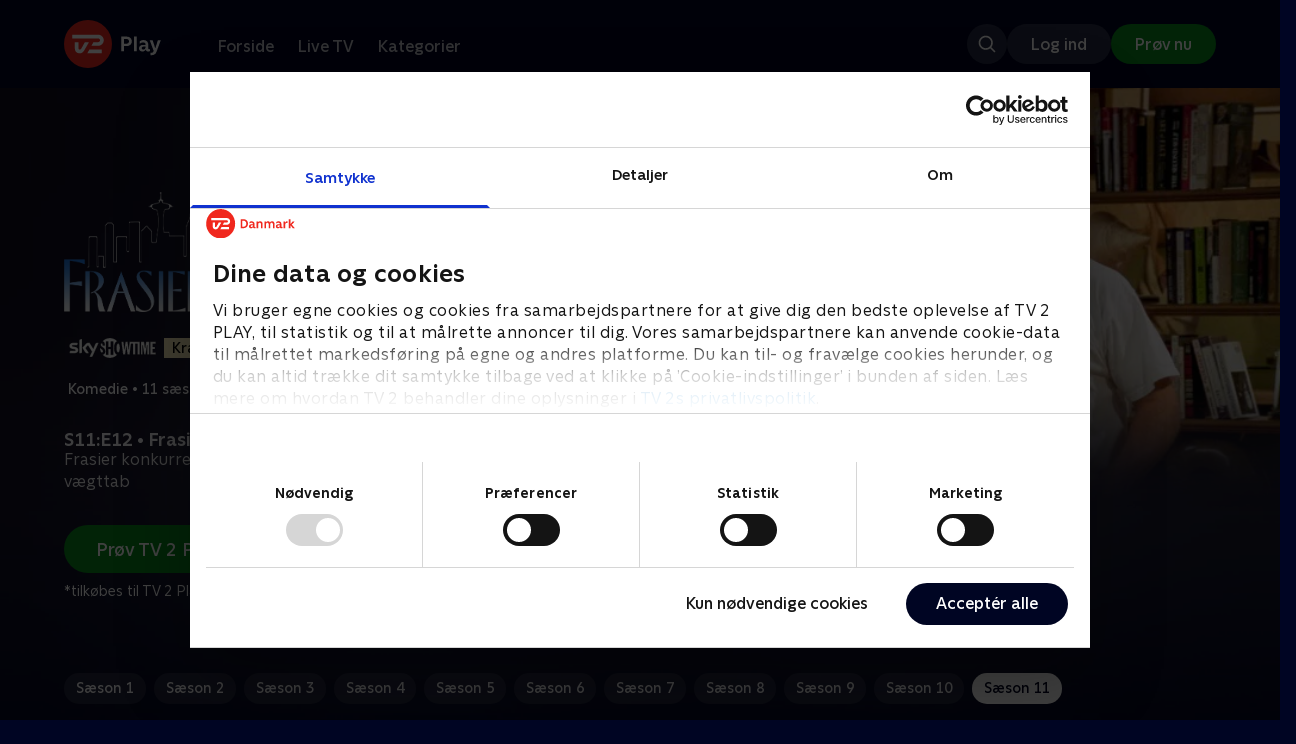

--- FILE ---
content_type: text/html; charset=utf-8
request_url: https://play.tv2.dk/serie/frasier-skyshowtime/11/frasier-lite-b5730ee6-daa5-482a-8a64-c5429a5a2b23?season=fd06dbda-c349-4bbe-8b5d-fd930a88772f
body_size: 12136
content:
<!DOCTYPE html><html><head><meta charSet="utf-8"/><meta name="viewport" content="width=device-width, initial-scale=1, minimum-scale=1"/><script async="" src="https://securepubads.g.doubleclick.net/tag/js/gpt.js"></script><script async="" src="https://assets.adobedtm.com/launch-EN40f12c6683a24d59bb7d82e23518c280.min.js"></script><meta name="theme-color" content="#000523"/><meta name="apple-mobile-web-app-capable" content="yes"/><meta name="apple-mobile-web-app-status-bar-style" content="black"/><link rel="shortcut icon" href="/assets/favicons/favicon.ico"/><link rel="icon" href="/assets/favicons/favicon.ico" sizes="any"/><link rel="icon" href="/assets/favicons/icon.svg" type="image/svg+xml"/><link rel="apple-touch-icon" href="/assets/favicons/apple-touch-icon.png"/><link rel="manifest" href="/manifest.json"/><meta property="og:site_name" content="play.tv2.dk"/><meta property="twitter:card" content="summary"/><meta property="twitter:site" content="@tv2play"/><meta name="apple-itunes-app" content="app-id=515236434"/><link rel="search" type="application/opensearchdescription+xml" href="/opensearch.xml" title="TV 2 Play"/><link rel="canonical" href="https://play.tv2.dk/serie/frasier-skyshowtime/11/frasier-lite-b5730ee6-daa5-482a-8a64-c5429a5a2b23"/><title>Frasier: Frasier-Lite | Se med SkyShowtime her | TV 2 Play</title><meta name="description" content="Se de bedste afsnit fra alle TV 2s kanaler | Nyt indhold hver dag | enten live eller når det passer dig. | Tilkøb SkyShowtime til dit TV 2 Play abonnement | Se de bedste serier og programmer når det passer dig | Prøv 14 dage til 0 kr."/><meta property="og:url" content="https://play.tv2.dk/serie/frasier-skyshowtime/11/frasier-lite-b5730ee6-daa5-482a-8a64-c5429a5a2b23"/><meta property="og:type" content="video.episode"/><meta property="og:title" content="Frasier: Frasier-Lite | Se med SkyShowtime her | TV 2 Play"/><meta property="og:description" content="Se de bedste afsnit fra alle TV 2s kanaler | Nyt indhold hver dag | enten live eller når det passer dig. | Tilkøb SkyShowtime til dit TV 2 Play abonnement | Se de bedste serier og programmer når det passer dig | Prøv 14 dage til 0 kr."/><meta property="og:image" content="https://cdn-play.tv2i.dk/577a1a61-c7db-4eb6-85ee-bbe9659cc021.png?auto=format%2Ccompress&amp;fm=webp&amp;rect=0%2C0%2C2933%2C1649&amp;w=720"/><meta property="og:image:alt" content="Frasier"/><meta name="next-head-count" content="26"/><link rel="preload" href="/_next/static/css/9166105fa6c259a8.css" as="style"/><link rel="preload" href="/_next/static/css/679cf9086367f21a.css" as="style"/><script type="application/ld+json">{
  "@context": "https://schema.org",
  "@type": "WebSite",
  "url": "https://play.tv2.dk",
  "potentialAction": {
    "@type": "SearchAction",
    "target": "https://play.tv2.dk/soeg/{search_term_string}",
    "query-input": "required name=search_term_string"
  }
}</script><script type="application/ld+json">{
  "@context": "http://schema.org",
  "@type": "TVSeries",
  "name": "Frasier",
  "description": "Følg livet hos psykiateren Dr. Frasier Crane, radioproduceren Roz, broderen Niles, deres far, Martin, og den excentriske Daphne. Serien byder på brillante karakterer, sofistikerede og morsomme ordspil. Bare spørg den vanvittigt frustrerede Dr. Frasier Crane.",
  "image": "https://cdn-play.tv2i.dk/577a1a61-c7db-4eb6-85ee-bbe9659cc021.png?auto=format%2Ccompress&fm=webp&rect=0%2C0%2C2933%2C1649&w=720",
  "url": "https://play.tv2.dk/serie/frasier-skyshowtime",
  "containsSeason": {
    "@type": "TVSeason",
    "seasonNumber": 11,
    "episode": {
      "@type": "TVEpisode",
      "name": "Frasier-Lite",
      "episodeNumber": 12,
      "url": "https://play.tv2.dk/serie/frasier-skyshowtime/11/frasier-lite-b5730ee6-daa5-482a-8a64-c5429a5a2b23",
      "description": "Frasier konkurrerer i et KACL-velgørenhedsarrangement om vægttab",
      "datePublished": "2022-09-20"
    }
  },
  "numberOfSeasons": 11
}</script><link rel="stylesheet" href="/_next/static/css/9166105fa6c259a8.css" data-n-g=""/><link rel="stylesheet" href="/_next/static/css/679cf9086367f21a.css" data-n-p=""/><noscript data-n-css=""></noscript><script defer="" noModule="" src="/_next/static/chunks/polyfills-42372ed130431b0a.js"></script><script src="/_next/static/chunks/webpack-3128f56a91901cb5.js" defer=""></script><script src="/_next/static/chunks/framework-8d21f4020242b0b2.js" defer=""></script><script src="/_next/static/chunks/main-3d6c860e74ab01fc.js" defer=""></script><script src="/_next/static/chunks/pages/_app-0e2c956368a59bec.js" defer=""></script><script src="/_next/static/chunks/797-9cad1c638a298003.js" defer=""></script><script src="/_next/static/chunks/434-1cd3bc89578bfa99.js" defer=""></script><script src="/_next/static/chunks/324-1038a10b622cb39f.js" defer=""></script><script src="/_next/static/chunks/95-714de4d87a4d66b3.js" defer=""></script><script src="/_next/static/chunks/262-f7c01380c84eba8e.js" defer=""></script><script src="/_next/static/chunks/543-6da958944850ea97.js" defer=""></script><script src="/_next/static/chunks/pages/cas/DetailsPage-45334d05592d061a.js" defer=""></script><script src="/_next/static/2026.1.707084/_buildManifest.js" defer=""></script><script src="/_next/static/2026.1.707084/_ssgManifest.js" defer=""></script></head><body><script id="__APP_CONFIG__" type="application/json">{"AUTH0_DOMAIN":"auth.tv2.dk","AUTH0_CLIENT_ID":"c2UwaVTTDb7HoLZgK5ghG5siMUDAipgg","API_URL":"https://play.tv2api.dk","LOGIN_URL":"/api/user/login","CHECKOUT_URL":"https://checkout.play.tv2.dk","MIT_TV2_URL":"https://mit.tv2.dk","CLIENTSIDE_LOGGING_URL":"https://cl.web.tv2api.dk","TRACKING_ENV":"production","CONSENT_MODAL_URL":"https://scripts.tv2a.dk/consent/2.0.10/modal.js?platform=play-web","COOKIE_DOMAIN":".play.tv2.dk","COOKIE_DOMAIN_SSO":".tv2.dk","COOKIE_BOT_URL":"https://consent.cookiebot.com/uc.js?cbid=96b5169b-8f1b-44a0-9b8e-b6ebb6ebafdd","ENABLE_OVERSEER":"false","ENABLE_PLAYER_VCR":"false","USE_OVERSEER_GRAPHQL":"false","USE_ACTIVE_TRACKING_NIELSEN":"false","PROMPT_URL":"https://prompts-graph.discovery.tv2api.dk/graphql","PAGES_URL":"https://pages-graph.discovery.tv2api.dk/graphql","ANTI_SHARING_URL":"https://anti-sharing-graph.discovery.tv2api.dk/graphql","RECOVERY_STREAMS":"https://recovery.pvp.tv2api.dk","SERVICE_STATUS_URL":"https://status.ovp.tv2.dk/status/open","PERMANENT_REDIRECTS_ENABLED":"true","DATADOG_CLIENT_TOKEN":"pube87fbf4d502988b9bd8a41eb0b8e98c1","APP_VERSION":"2026.1.707084"}</script><script>
window.dataLayer = window.dataLayer || {};
window.DTMQ = window.DTMQ || [];
// hack to prevent Cookiebot from using window.dataLayer
window.gtm_datalayer = window.gtm_datalayer || []
window.google_tag_manager = {
"GTM-": { dataLayer: { name: "gtm_datalayer"}}
}
window.targetGlobalSettings = {
timeout: 1000, // using custom timeout
bodyHidingEnabled: false,
optinEnabled: true,
viewsEnabled: false,
pageLoadEnabled: false,
analyticsLogging: "server_side"
};
      </script><script src="/assets/nielsen.js"></script><link rel="preload" as="image" href="https://cdn-play.tv2i.dk/66ea3493-bb23-4c1c-894b-3af59330076d.jpeg?auto=format%2Ccompress&amp;blur=500&amp;crop=top&amp;fit=crop&amp;fm=webp&amp;mask64=aHR0cHM6Ly9hc3NldHMucGxheS50djJhLmRrL21hc2tzL3IxNng5bWFzay5wbmc&amp;rect=0%2C0%2C640%2C356"/><link rel="preload" as="image" href="https://cdn-play.tv2i.dk/e2af431a-b794-4092-88a8-d78452ac472a.png?auto=format%2Ccompress&amp;fm=webp"/><link rel="preload" as="image" href="https://cdn-play.tv2i.dk/45951981-8438-4b9c-a98e-8facb18ab997.svg"/><link rel="preload" as="image" href="https://cdn-play.tv2i.dk/Alle_invert.svg"/><link rel="preload" as="image" href="https://cdn-play.tv2i.dk/b7790260-fd1c-4268-957d-bce17b86704b.svg"/><link rel="preload" as="image" href="https://cdn-play.tv2i.dk/b2f4b2df-2a3b-4bfc-812d-61a74fb7ed9a.svg"/><link rel="preload" as="image" href="https://cdn-play.tv2i.dk/075300e4-5207-455e-947d-bb36bbfb2e33.svg"/><link rel="preload" as="image" href="https://cdn-play.tv2i.dk/a53f65e0-debf-4bc4-8c7f-dd7c719ad52f.svg"/><link rel="preload" as="image" href="https://cdn-play.tv2i.dk/81e74100-e7a8-4184-88b9-5f647029acbb.svg"/><div id="__next"><div class="layout-12-12-8 576:layout-32-32-8 768:layout-64-64-8 992:layout-64-64-16 1920:layout-96-96-16"><div class="top-0 will-change-transform duration-300 transition-transform sticky z-header" style="transform:translateY(-0%)"><div class="bg-midnight flex justify-between py-3 whitespace-nowrap min-h-[80px] 768:py-5 deck"><div class="flex-col 768:flex w-col-12"><div class="flex flex-row justify-between"><div class="flex items-center "><div class="768:mr-8 992:mr-14"><a href="/" title="TV 2 Play start"><img alt="TV 2 Play" loading="lazy" width="49" height="24" decoding="async" data-nimg="1" class="h-10 768:h-12 w-auto" style="color:transparent" src="/_next/static/media/tv2play-white.4ce097bd.svg"/></a></div><div class="768:flex hidden items-center ml-3 768:ml-0 pt-1"><div data-testid="navigation_item" class="text-neutral-400 text-button-label-m 576:text-button-label-m ml-3 768:ml-4 first:ml-0 hover:underline"><a class="p-2 first:pl-0" tabindex="0" data-testtype="link" href="/forside">Forside</a></div><div data-testid="navigation_item" class="text-neutral-400 text-button-label-m 576:text-button-label-m ml-3 768:ml-4 first:ml-0 hover:underline"><a class="p-2 first:pl-0" tabindex="0" data-testtype="link" href="/live">Live TV</a></div><div data-testid="navigation_item" class="text-neutral-400 text-button-label-m 576:text-button-label-m ml-3 768:ml-4 first:ml-0 hover:underline"><a class="p-2 first:pl-0" tabindex="0" data-testtype="link" href="/kategorier">Kategorier</a></div></div></div></div><div class="flex 768:hidden items-center mb-2 768:mb-0 768:mt-0 h-[48px]"><div data-testid="navigation_item" class="text-neutral-400 text-button-label-m 576:text-button-label-m ml-3 768:ml-4 first:ml-0 hover:underline"><a class="p-2 first:pl-0" tabindex="0" data-testtype="link" href="/forside">Forside</a></div><div data-testid="navigation_item" class="text-neutral-400 text-button-label-m 576:text-button-label-m ml-3 768:ml-4 first:ml-0 hover:underline"><a class="p-2 first:pl-0" tabindex="0" data-testtype="link" href="/live">Live TV</a></div><div data-testid="navigation_item" class="text-neutral-400 text-button-label-m 576:text-button-label-m ml-3 768:ml-4 first:ml-0 hover:underline"><a class="p-2 first:pl-0" tabindex="0" data-testtype="link" href="/kategorier">Kategorier</a></div></div></div></div></div><div id="container" class="relative"><div><div class="hidden 768:block relative"><div class="absolute w-full top-0 right-0 h-[1000px] -z-10"><img class="w-full" src="https://cdn-play.tv2i.dk/66ea3493-bb23-4c1c-894b-3af59330076d.jpeg?auto=format%2Ccompress&amp;blur=500&amp;crop=top&amp;fit=crop&amp;fm=webp&amp;mask64=aHR0cHM6Ly9hc3NldHMucGxheS50djJhLmRrL21hc2tzL3IxNng5bWFzay5wbmc&amp;rect=0%2C0%2C640%2C356" alt=""/><div class="absolute inset-0"></div></div></div><div class="hidden 768:block relative"><div style="margin-right:0" class="relative 768:absolute right-0 992:w-col-10 1200:w-col-8"><img src="https://cdn-play.tv2i.dk/66ea3493-bb23-4c1c-894b-3af59330076d.jpeg?auto=format%2Ccompress&amp;fm=webp&amp;mask64=aHR0cHM6Ly9hc3NldHMucGxheS50djJhLmRrL3NtYXJ0LXR2L2JhY2tncm91bmQtbWFzay5wbmc%3D&amp;rect=0%2C0%2C640%2C356" alt="" loading="lazy" style="margin-right:0" class=" w-full"/></div></div><div class="768:hidden relative"><img src="https://cdn-play.tv2i.dk/66ea3493-bb23-4c1c-894b-3af59330076d.jpeg?auto=format%2Ccompress&amp;fm=webp&amp;mask64=aHR0cHM6Ly9hc3NldHMucGxheS50djJhLmRrL21hc2tzL3I3eDZfbWFzay5wbmc&amp;rect=112%2C0%2C415%2C356" alt="" loading="lazy" class=" w-full"/></div></div><div class="-mt-32 768:mt-0 768:pt-[340px] 992:pt-[104px] 2560:pt-[15vw] relative"><div class="deck relative mb-8 1440:mb-36 w-col-12 1200:w-col-6 1440:w-col-5"><div class="mb-4 w-col-12 992:w-col-5 1920:w-col-4"><div class="mb-5"><h1 class="h-[120px] w-col-12 992:w-col-5 1920:w-col-4 flex items-end"><img class="max-h-full" alt="Frasier: Frasier-Lite" src="https://cdn-play.tv2i.dk/e2af431a-b794-4092-88a8-d78452ac472a.png?auto=format%2Ccompress&amp;fm=webp"/></h1></div><div class="mb-8"><div class="mt-3"><div class="text-label-s text-white"><div class="flex items-center text-label-s text-white mt-4 flex-row"><div class="mr-1 ml-1"><img class=" h-[32px]" src="https://cdn-play.tv2i.dk/45951981-8438-4b9c-a98e-8facb18ab997.svg" alt="SKYSHOWTIME"/></div><div class="mr-1 ml-1"><span class="self-center"><div class="block w-fit text-marker-xs 1440:text-label-s h-[18px] 768:h-[20px] px-2  bg-bright-sand text-black flex justify-center items-center"><div class="leading-[100%]">Kræver SkyShowtime</div></div></span></div></div></div></div><div class="mt-3"><div class="text-legacy-body-s text-white"><div class="flex items-center text-label-s text-white mt-4 flex-row"><div class="mr-1 ml-1"><div class="">Komedie</div></div><div class="mr-0 ml-0">•</div><div class="mr-1 ml-1"><div class="">11 sæsoner</div></div><div class="mr-0 ml-0">•</div><div class="mr-1 ml-1"><img class=" h-[18px]" src="https://cdn-play.tv2i.dk/Alle_invert.svg" alt="Tilladt for alle"/></div></div></div></div></div></div><div class="w-col-12 992:w-col-5 1920:w-col-4"><h3 class="text-list-title-xs text-midnight-100 min-h-[1lh] mb-1">S11:E12 • Frasier-Lite</h3><div class="flex flex-row"><div class="flex-1"><div class="text-body-s text-midnight-200 -mt-1"><div class="line-clamp-6">Frasier konkurrerer i et KACL-velgørenhedsarrangement om vægttab</div></div></div></div></div><div class="flex flex-col 576:flex-row mt-4 576:gap-6 gap-2"><div class="flex flex-col"><div class="flex flex-col 576:flex-row mt-4 576:gap-6 gap-2"><div class="flex flex-col w-full 576:w-fit"><a data-testtype="link" href="https://checkout.play.tv2.dk"><div class="inline-flex gap-2 rounded-full items-center border-none text-button-label-m h-10 768:text-button-label-l 768:h-12 pl-6 768:pl-8 pr-6 768:pr-8 bg-semantic-success-on-light text-white hover:bg-interactive-green-on-dark group-hover:bg-interactive-green-on-dark active:bg-interactive-green-on-dark disabled:text-neutral-500 disabled:bg-neutral-800 outline-none focus-visible:outline-2 focus-visible:outline-semantic-links-on-dark focus-visible:outline-offset-2 w-full 576:w-fit justify-center 576:justify-start">Prøv TV 2 Play*</div></a></div></div><div class="typo-body-xs text-white mt-2">*tilkøbes til TV 2 Play abonnement</div></div></div></div></div></div><div class="mt-8 992:mt-14"><div data-testid="season_picker" class="deck mb-4"><div class="w-col-12"><div class="Scroller_container__9UOfW flex flex-nowrap min-h-[60px] justify-center flex-col group"><nav class="useScrollable_scrollable__83ku0 useScrollable_no-scrollbar__ziUyN Scroller_scrollable__WK9OE"><div class="flex-none px-1 first:pl-0"><a class="block select-none text-button-label-s px-3 py-2 h-full no-underline text-center cursor-pointer border-none outline-none overflow-hidden rounded-[35px] text-midnight-100 bg-white/10 hover:bg-white/25" href="/serie/frasier-skyshowtime/1">Sæson 1</a></div><div class="flex-none px-1 first:pl-0"><a class="block select-none text-button-label-s px-3 py-2 h-full no-underline text-center cursor-pointer border-none outline-none overflow-hidden rounded-[35px] text-midnight-100 bg-white/10 hover:bg-white/25" href="/serie/frasier-skyshowtime/2">Sæson 2</a></div><div class="flex-none px-1 first:pl-0"><a class="block select-none text-button-label-s px-3 py-2 h-full no-underline text-center cursor-pointer border-none outline-none overflow-hidden rounded-[35px] text-midnight-100 bg-white/10 hover:bg-white/25" href="/serie/frasier-skyshowtime/3">Sæson 3</a></div><div class="flex-none px-1 first:pl-0"><a class="block select-none text-button-label-s px-3 py-2 h-full no-underline text-center cursor-pointer border-none outline-none overflow-hidden rounded-[35px] text-midnight-100 bg-white/10 hover:bg-white/25" href="/serie/frasier-skyshowtime/4">Sæson 4</a></div><div class="flex-none px-1 first:pl-0"><a class="block select-none text-button-label-s px-3 py-2 h-full no-underline text-center cursor-pointer border-none outline-none overflow-hidden rounded-[35px] text-midnight-100 bg-white/10 hover:bg-white/25" href="/serie/frasier-skyshowtime/5">Sæson 5</a></div><div class="flex-none px-1 first:pl-0"><a class="block select-none text-button-label-s px-3 py-2 h-full no-underline text-center cursor-pointer border-none outline-none overflow-hidden rounded-[35px] text-midnight-100 bg-white/10 hover:bg-white/25" href="/serie/frasier-skyshowtime/6">Sæson 6</a></div><div class="flex-none px-1 first:pl-0"><a class="block select-none text-button-label-s px-3 py-2 h-full no-underline text-center cursor-pointer border-none outline-none overflow-hidden rounded-[35px] text-midnight-100 bg-white/10 hover:bg-white/25" href="/serie/frasier-skyshowtime/7">Sæson 7</a></div><div class="flex-none px-1 first:pl-0"><a class="block select-none text-button-label-s px-3 py-2 h-full no-underline text-center cursor-pointer border-none outline-none overflow-hidden rounded-[35px] text-midnight-100 bg-white/10 hover:bg-white/25" href="/serie/frasier-skyshowtime/8">Sæson 8</a></div><div class="flex-none px-1 first:pl-0"><a class="block select-none text-button-label-s px-3 py-2 h-full no-underline text-center cursor-pointer border-none outline-none overflow-hidden rounded-[35px] text-midnight-100 bg-white/10 hover:bg-white/25" href="/serie/frasier-skyshowtime/9">Sæson 9</a></div><div class="flex-none px-1 first:pl-0"><a class="block select-none text-button-label-s px-3 py-2 h-full no-underline text-center cursor-pointer border-none outline-none overflow-hidden rounded-[35px] text-midnight-100 bg-white/10 hover:bg-white/25" href="/serie/frasier-skyshowtime/10">Sæson 10</a></div><div class="flex-none px-1 first:pl-0"><a class="block select-none text-button-label-s px-3 py-2 h-full no-underline text-center cursor-pointer border-none outline-none overflow-hidden rounded-[35px] text-midnight hover:bg-midnight-300 bg-white" href="/serie/frasier-skyshowtime/11">Sæson 11</a></div></nav></div></div></div><div class="relative"><div class="z-20 flex items-center justify-center absolute top-0 h-full max-md:hidden left-0"><button type="button" title="Forrige række" class="flex group h-fit"><span class="flex m-2 w-12 h-12 items-center justify-center rounded-full bg-midnight/60 group-hover:bg-grey-100 duration-200"><img alt="Til venstre" loading="lazy" width="24" height="24" decoding="async" data-nimg="1" class="invert group-hover:invert-0" style="color:transparent" src="/_next/static/media/left_arrow_icon.f91799a7.svg"/></span></button></div><div class="flex flex-row relative snap-x snap-mandatory scroll-px-[var(--spacingLeft)] px-[var(--spacingLeft)] -mr-[var(--gap)] hide-scrollbar overflow-hidden overscroll-x-contain overflow-x-auto "><div class="snap-start snap-normal shrink-0"><div class="h-full block w-col-7 768:w-col-4 992:w-col-3 1920:w-col-2 bg-opacity-midnight-700"></div></div><div class="snap-start snap-normal shrink-0"><div class="h-full block w-col-7 768:w-col-4 992:w-col-3 1920:w-col-2 bg-opacity-midnight-700"></div></div><div class="snap-start snap-normal shrink-0"><div class="h-full block w-col-7 768:w-col-4 992:w-col-3 1920:w-col-2 bg-opacity-midnight-700"></div></div><div class="snap-start snap-normal shrink-0"><div class="h-full block w-col-7 768:w-col-4 992:w-col-3 1920:w-col-2 bg-opacity-midnight-700"></div></div><div class="snap-start snap-normal shrink-0"><div class="h-full block w-col-7 768:w-col-4 992:w-col-3 1920:w-col-2 bg-opacity-midnight-700"></div></div><div class="snap-start snap-normal shrink-0"><div class="h-full block w-col-7 768:w-col-4 992:w-col-3 1920:w-col-2 bg-opacity-midnight-700"></div></div><div class="snap-start snap-normal shrink-0"><div class="h-full block w-col-7 768:w-col-4 992:w-col-3 1920:w-col-2 bg-opacity-midnight-700"></div></div><div class="snap-start snap-normal shrink-0"><div class="h-full block w-col-7 768:w-col-4 992:w-col-3 1920:w-col-2 bg-opacity-midnight-700"></div></div><div class="snap-start snap-normal shrink-0"><div class="h-full block w-col-7 768:w-col-4 992:w-col-3 1920:w-col-2 bg-opacity-midnight-700"></div></div><div class="snap-start snap-normal shrink-0"><div class="h-full block w-col-7 768:w-col-4 992:w-col-3 1920:w-col-2 bg-opacity-midnight-700"></div></div><div class="snap-start snap-normal shrink-0"><div class="h-full block w-col-7 768:w-col-4 992:w-col-3 1920:w-col-2 bg-opacity-midnight-700"></div></div><div class="snap-start snap-normal shrink-0"><div class="h-full block w-col-7 768:w-col-4 992:w-col-3 1920:w-col-2 bg-opacity-midnight-700"></div></div><div class="snap-start snap-normal shrink-0"><div class="h-full block w-col-7 768:w-col-4 992:w-col-3 1920:w-col-2 bg-opacity-midnight-700"></div></div><div class="snap-start snap-normal shrink-0"><div class="h-full block w-col-7 768:w-col-4 992:w-col-3 1920:w-col-2 bg-opacity-midnight-700"></div></div><div class="snap-start snap-normal shrink-0"><div class="h-full block w-col-7 768:w-col-4 992:w-col-3 1920:w-col-2 bg-opacity-midnight-700"></div></div><div class="snap-start snap-normal shrink-0"><div class="h-full block w-col-7 768:w-col-4 992:w-col-3 1920:w-col-2 bg-opacity-midnight-700"></div></div><div class="snap-start snap-normal shrink-0"><div class="h-full block w-col-7 768:w-col-4 992:w-col-3 1920:w-col-2 bg-opacity-midnight-700"></div></div><div class="snap-start snap-normal shrink-0"><div class="h-full block w-col-7 768:w-col-4 992:w-col-3 1920:w-col-2 bg-opacity-midnight-700"></div></div><div class="snap-start snap-normal shrink-0"><div class="h-full block w-col-7 768:w-col-4 992:w-col-3 1920:w-col-2 bg-opacity-midnight-700"></div></div><div class="snap-start snap-normal shrink-0"><div class="h-full block w-col-7 768:w-col-4 992:w-col-3 1920:w-col-2 bg-opacity-midnight-700"></div></div><div class="snap-start snap-normal shrink-0"><div class="h-full block w-col-7 768:w-col-4 992:w-col-3 1920:w-col-2 bg-opacity-midnight-700"></div></div><div class="snap-start snap-normal shrink-0"><div class="h-full block w-col-7 768:w-col-4 992:w-col-3 1920:w-col-2 bg-opacity-midnight-700"></div></div><div class="snap-start snap-normal shrink-0"><div class="h-full block w-col-7 768:w-col-4 992:w-col-3 1920:w-col-2 bg-opacity-midnight-700"></div></div><div class="snap-start snap-normal shrink-0"><div class="h-full block w-col-7 768:w-col-4 992:w-col-3 1920:w-col-2 bg-opacity-midnight-700"></div></div><div class="snap-start snap-normal shrink-0"><div class="h-full block w-col-7 768:w-col-4 992:w-col-3 1920:w-col-2 bg-opacity-midnight-700"></div></div><div class="snap-start snap-normal shrink-0"><div class="h-full block w-col-7 768:w-col-4 992:w-col-3 1920:w-col-2 bg-opacity-midnight-700"></div></div><div class="snap-start snap-normal shrink-0"><div class="h-full block w-col-7 768:w-col-4 992:w-col-3 1920:w-col-2 bg-opacity-midnight-700"></div></div><div class="snap-start snap-normal shrink-0"><div class="h-full block w-col-7 768:w-col-4 992:w-col-3 1920:w-col-2 bg-opacity-midnight-700"></div></div><div class="snap-start snap-normal shrink-0"><div class="h-full block w-col-7 768:w-col-4 992:w-col-3 1920:w-col-2 bg-opacity-midnight-700"></div></div><div class="snap-start snap-normal shrink-0"><div class="h-full block w-col-7 768:w-col-4 992:w-col-3 1920:w-col-2 bg-opacity-midnight-700"></div></div><div class="snap-start snap-normal shrink-0"><div class="h-full block w-col-7 768:w-col-4 992:w-col-3 1920:w-col-2 bg-opacity-midnight-700"></div></div><div class="snap-start snap-normal shrink-0"><div class="h-full block w-col-7 768:w-col-4 992:w-col-3 1920:w-col-2 bg-opacity-midnight-700"></div></div><div class="snap-start snap-normal shrink-0"><div class="h-full block w-col-7 768:w-col-4 992:w-col-3 1920:w-col-2 bg-opacity-midnight-700"></div></div><div class="snap-start snap-normal shrink-0"><div class="h-full block w-col-7 768:w-col-4 992:w-col-3 1920:w-col-2 bg-opacity-midnight-700"></div></div><div class="snap-start snap-normal shrink-0"><div class="h-full block w-col-7 768:w-col-4 992:w-col-3 1920:w-col-2 bg-opacity-midnight-700"></div></div><div class="snap-start snap-normal shrink-0"><div class="h-full block w-col-7 768:w-col-4 992:w-col-3 1920:w-col-2 bg-opacity-midnight-700"></div></div><div class="snap-start snap-normal shrink-0"><div class="h-full block w-col-7 768:w-col-4 992:w-col-3 1920:w-col-2 bg-opacity-midnight-700"></div></div><div class="snap-start snap-normal shrink-0"><div class="h-full block w-col-7 768:w-col-4 992:w-col-3 1920:w-col-2 bg-opacity-midnight-700"></div></div><div class="snap-start snap-normal shrink-0"><div class="h-full block w-col-7 768:w-col-4 992:w-col-3 1920:w-col-2 bg-opacity-midnight-700"></div></div><div class="snap-start snap-normal shrink-0"><div class="h-full block w-col-7 768:w-col-4 992:w-col-3 1920:w-col-2 bg-opacity-midnight-700"></div></div><div class="snap-start snap-normal shrink-0"><div class="h-full block w-col-7 768:w-col-4 992:w-col-3 1920:w-col-2 bg-opacity-midnight-700"></div></div><div class="snap-start snap-normal shrink-0"><div class="h-full block w-col-7 768:w-col-4 992:w-col-3 1920:w-col-2 bg-opacity-midnight-700"></div></div><div class="snap-start snap-normal shrink-0"><div class="h-full block w-col-7 768:w-col-4 992:w-col-3 1920:w-col-2 bg-opacity-midnight-700"></div></div><div class="snap-start snap-normal shrink-0"><div class="h-full block w-col-7 768:w-col-4 992:w-col-3 1920:w-col-2 bg-opacity-midnight-700"></div></div><div class="snap-start snap-normal shrink-0"><div class="h-full block w-col-7 768:w-col-4 992:w-col-3 1920:w-col-2 bg-opacity-midnight-700"></div></div><div class="snap-start snap-normal shrink-0"><div class="h-full block w-col-7 768:w-col-4 992:w-col-3 1920:w-col-2 bg-opacity-midnight-700"></div></div><div class="snap-start snap-normal shrink-0"><div class="h-full block w-col-7 768:w-col-4 992:w-col-3 1920:w-col-2 bg-opacity-midnight-700"></div></div><div class="snap-start snap-normal shrink-0"><div class="h-full block w-col-7 768:w-col-4 992:w-col-3 1920:w-col-2 bg-opacity-midnight-700"></div></div><div class="snap-start snap-normal shrink-0"><div class="h-full block w-col-7 768:w-col-4 992:w-col-3 1920:w-col-2 bg-opacity-midnight-700"></div></div><div class="snap-start snap-normal shrink-0"><div class="h-full block w-col-7 768:w-col-4 992:w-col-3 1920:w-col-2 bg-opacity-midnight-700"></div></div><div class="snap-start snap-normal shrink-0"><div class="h-full block w-col-7 768:w-col-4 992:w-col-3 1920:w-col-2 bg-opacity-midnight-700"></div></div><div class="snap-start snap-normal shrink-0"><div class="h-full block w-col-7 768:w-col-4 992:w-col-3 1920:w-col-2 bg-opacity-midnight-700"></div></div><div class="snap-start snap-normal shrink-0"><div class="h-full block w-col-7 768:w-col-4 992:w-col-3 1920:w-col-2 bg-opacity-midnight-700"></div></div><div class="snap-start snap-normal shrink-0"><div class="h-full block w-col-7 768:w-col-4 992:w-col-3 1920:w-col-2 bg-opacity-midnight-700"></div></div><div class="snap-start snap-normal shrink-0"><div class="h-full block w-col-7 768:w-col-4 992:w-col-3 1920:w-col-2 bg-opacity-midnight-700"></div></div><div class="snap-start snap-normal shrink-0"><div class="h-full block w-col-7 768:w-col-4 992:w-col-3 1920:w-col-2 bg-opacity-midnight-700"></div></div><div class="snap-start snap-normal shrink-0"><div class="h-full block w-col-7 768:w-col-4 992:w-col-3 1920:w-col-2 bg-opacity-midnight-700"></div></div><div class="snap-start snap-normal shrink-0"><div class="h-full block w-col-7 768:w-col-4 992:w-col-3 1920:w-col-2 bg-opacity-midnight-700"></div></div><div class="snap-start snap-normal shrink-0"><div class="h-full block w-col-7 768:w-col-4 992:w-col-3 1920:w-col-2 bg-opacity-midnight-700"></div></div><div class="snap-start snap-normal shrink-0"><div class="h-full block w-col-7 768:w-col-4 992:w-col-3 1920:w-col-2 bg-opacity-midnight-700"></div></div><div class="snap-start snap-normal shrink-0"><div class="h-full block w-col-7 768:w-col-4 992:w-col-3 1920:w-col-2 bg-opacity-midnight-700"></div></div><div class="snap-start snap-normal shrink-0"><div class="h-full block w-col-7 768:w-col-4 992:w-col-3 1920:w-col-2 bg-opacity-midnight-700"></div></div><div class="snap-start snap-normal shrink-0"><div class="h-full block w-col-7 768:w-col-4 992:w-col-3 1920:w-col-2 bg-opacity-midnight-700"></div></div><div class="snap-start snap-normal shrink-0"><div class="h-full block w-col-7 768:w-col-4 992:w-col-3 1920:w-col-2 bg-opacity-midnight-700"></div></div><div class="snap-start snap-normal shrink-0"><div class="h-full block w-col-7 768:w-col-4 992:w-col-3 1920:w-col-2 bg-opacity-midnight-700"></div></div><div class="snap-start snap-normal shrink-0"><div class="h-full block w-col-7 768:w-col-4 992:w-col-3 1920:w-col-2 bg-opacity-midnight-700"></div></div><div class="snap-start snap-normal shrink-0"><div class="h-full block w-col-7 768:w-col-4 992:w-col-3 1920:w-col-2 bg-opacity-midnight-700"></div></div><div class="snap-start snap-normal shrink-0"><div class="h-full block w-col-7 768:w-col-4 992:w-col-3 1920:w-col-2 bg-opacity-midnight-700"></div></div><div class="snap-start snap-normal shrink-0"><div class="h-full block w-col-7 768:w-col-4 992:w-col-3 1920:w-col-2 bg-opacity-midnight-700"></div></div><div class="snap-start snap-normal shrink-0"><div class="h-full block w-col-7 768:w-col-4 992:w-col-3 1920:w-col-2 bg-opacity-midnight-700"></div></div><div class="snap-start snap-normal shrink-0"><div class="h-full block w-col-7 768:w-col-4 992:w-col-3 1920:w-col-2 bg-opacity-midnight-700"></div></div><div class="snap-start snap-normal shrink-0"><div class="h-full block w-col-7 768:w-col-4 992:w-col-3 1920:w-col-2 bg-opacity-midnight-700"></div></div><div class="snap-start snap-normal shrink-0"><div class="h-full block w-col-7 768:w-col-4 992:w-col-3 1920:w-col-2 bg-opacity-midnight-700"></div></div><div class="snap-start snap-normal shrink-0"><div class="h-full block w-col-7 768:w-col-4 992:w-col-3 1920:w-col-2 bg-opacity-midnight-700"></div></div><div class="snap-start snap-normal shrink-0"><div class="h-full block w-col-7 768:w-col-4 992:w-col-3 1920:w-col-2 bg-opacity-midnight-700"></div></div><div class="snap-start snap-normal shrink-0"><div class="h-full block w-col-7 768:w-col-4 992:w-col-3 1920:w-col-2 bg-opacity-midnight-700"></div></div><div class="snap-start snap-normal shrink-0"><div class="h-full block w-col-7 768:w-col-4 992:w-col-3 1920:w-col-2 bg-opacity-midnight-700"></div></div><div class="snap-start snap-normal shrink-0"><div class="h-full block w-col-7 768:w-col-4 992:w-col-3 1920:w-col-2 bg-opacity-midnight-700"></div></div><div class="snap-start snap-normal shrink-0"><div class="h-full block w-col-7 768:w-col-4 992:w-col-3 1920:w-col-2 bg-opacity-midnight-700"></div></div><div class="snap-start snap-normal shrink-0"><div class="h-full block w-col-7 768:w-col-4 992:w-col-3 1920:w-col-2 bg-opacity-midnight-700"></div></div><div class="snap-start snap-normal shrink-0"><div class="h-full block w-col-7 768:w-col-4 992:w-col-3 1920:w-col-2 bg-opacity-midnight-700"></div></div><div class="snap-start snap-normal shrink-0"><div class="h-full block w-col-7 768:w-col-4 992:w-col-3 1920:w-col-2 bg-opacity-midnight-700"></div></div><div class="snap-start snap-normal shrink-0"><div class="h-full block w-col-7 768:w-col-4 992:w-col-3 1920:w-col-2 bg-opacity-midnight-700"></div></div><div class="snap-start snap-normal shrink-0"><div class="h-full block w-col-7 768:w-col-4 992:w-col-3 1920:w-col-2 bg-opacity-midnight-700"></div></div><div class="snap-start snap-normal shrink-0"><div class="h-full block w-col-7 768:w-col-4 992:w-col-3 1920:w-col-2 bg-opacity-midnight-700"></div></div><div class="snap-start snap-normal shrink-0"><div class="h-full block w-col-7 768:w-col-4 992:w-col-3 1920:w-col-2 bg-opacity-midnight-700"></div></div><div class="snap-start snap-normal shrink-0"><div class="h-full block w-col-7 768:w-col-4 992:w-col-3 1920:w-col-2 bg-opacity-midnight-700"></div></div><div class="snap-start snap-normal shrink-0"><div class="h-full block w-col-7 768:w-col-4 992:w-col-3 1920:w-col-2 bg-opacity-midnight-700"></div></div><div class="snap-start snap-normal shrink-0"><div class="h-full block w-col-7 768:w-col-4 992:w-col-3 1920:w-col-2 bg-opacity-midnight-700"></div></div><div class="snap-start snap-normal shrink-0"><div class="h-full block w-col-7 768:w-col-4 992:w-col-3 1920:w-col-2 bg-opacity-midnight-700"></div></div><div class="snap-start snap-normal shrink-0"><div class="h-full block w-col-7 768:w-col-4 992:w-col-3 1920:w-col-2 bg-opacity-midnight-700"></div></div><div class="snap-start snap-normal shrink-0"><div class="h-full block w-col-7 768:w-col-4 992:w-col-3 1920:w-col-2 bg-opacity-midnight-700"></div></div><div class="snap-start snap-normal shrink-0"><div class="h-full block w-col-7 768:w-col-4 992:w-col-3 1920:w-col-2 bg-opacity-midnight-700"></div></div><div class="snap-start snap-normal shrink-0"><div class="h-full block w-col-7 768:w-col-4 992:w-col-3 1920:w-col-2 bg-opacity-midnight-700"></div></div><div class="snap-start snap-normal shrink-0"><div class="h-full block w-col-7 768:w-col-4 992:w-col-3 1920:w-col-2 bg-opacity-midnight-700"></div></div><div class="snap-start snap-normal shrink-0"><div class="h-full block w-col-7 768:w-col-4 992:w-col-3 1920:w-col-2 bg-opacity-midnight-700"></div></div><div class="snap-start snap-normal shrink-0"><div class="h-full block w-col-7 768:w-col-4 992:w-col-3 1920:w-col-2 bg-opacity-midnight-700"></div></div><div class="snap-start snap-normal shrink-0"><div class="h-full block w-col-7 768:w-col-4 992:w-col-3 1920:w-col-2 bg-opacity-midnight-700"></div></div><div class="snap-start snap-normal shrink-0"><div class="h-full block w-col-7 768:w-col-4 992:w-col-3 1920:w-col-2 bg-opacity-midnight-700"></div></div><div class="snap-start snap-normal shrink-0"><div class="h-full block w-col-7 768:w-col-4 992:w-col-3 1920:w-col-2 bg-opacity-midnight-700"></div></div><div class="snap-start snap-normal shrink-0"><div class="h-full block w-col-7 768:w-col-4 992:w-col-3 1920:w-col-2 bg-opacity-midnight-700"></div></div><div class="snap-start snap-normal shrink-0"><div class="h-full block w-col-7 768:w-col-4 992:w-col-3 1920:w-col-2 bg-opacity-midnight-700"></div></div><div class="snap-start snap-normal shrink-0"><div class="h-full block w-col-7 768:w-col-4 992:w-col-3 1920:w-col-2 bg-opacity-midnight-700"></div></div><div class="snap-start snap-normal shrink-0"><div class="h-full block w-col-7 768:w-col-4 992:w-col-3 1920:w-col-2 bg-opacity-midnight-700"></div></div><div class="snap-start snap-normal shrink-0"><div class="h-full block w-col-7 768:w-col-4 992:w-col-3 1920:w-col-2 bg-opacity-midnight-700"></div></div><div class="snap-start snap-normal shrink-0"><div class="h-full block w-col-7 768:w-col-4 992:w-col-3 1920:w-col-2 bg-opacity-midnight-700"></div></div><div class="snap-start snap-normal shrink-0"><div class="h-full block w-col-7 768:w-col-4 992:w-col-3 1920:w-col-2 bg-opacity-midnight-700"></div></div><div class="snap-start snap-normal shrink-0"><div class="h-full block w-col-7 768:w-col-4 992:w-col-3 1920:w-col-2 bg-opacity-midnight-700"></div></div><div class="snap-start snap-normal shrink-0"><div class="h-full block w-col-7 768:w-col-4 992:w-col-3 1920:w-col-2 bg-opacity-midnight-700"></div></div><div class="snap-start snap-normal shrink-0"><div class="h-full block w-col-7 768:w-col-4 992:w-col-3 1920:w-col-2 bg-opacity-midnight-700"></div></div><div class="snap-start snap-normal shrink-0"><div class="h-full block w-col-7 768:w-col-4 992:w-col-3 1920:w-col-2 bg-opacity-midnight-700"></div></div><div class="snap-start snap-normal shrink-0"><div class="h-full block w-col-7 768:w-col-4 992:w-col-3 1920:w-col-2 bg-opacity-midnight-700"></div></div><div class="snap-start snap-normal shrink-0"><div class="h-full block w-col-7 768:w-col-4 992:w-col-3 1920:w-col-2 bg-opacity-midnight-700"></div></div><div class="snap-start snap-normal shrink-0"><div class="h-full block w-col-7 768:w-col-4 992:w-col-3 1920:w-col-2 bg-opacity-midnight-700"></div></div><div class="snap-start snap-normal shrink-0"><div class="h-full block w-col-7 768:w-col-4 992:w-col-3 1920:w-col-2 bg-opacity-midnight-700"></div></div><div class="snap-start snap-normal shrink-0"><div class="h-full block w-col-7 768:w-col-4 992:w-col-3 1920:w-col-2 bg-opacity-midnight-700"></div></div><div class="snap-start snap-normal shrink-0"><div class="h-full block w-col-7 768:w-col-4 992:w-col-3 1920:w-col-2 bg-opacity-midnight-700"></div></div><div class="snap-start snap-normal shrink-0"><div class="h-full block w-col-7 768:w-col-4 992:w-col-3 1920:w-col-2 bg-opacity-midnight-700"></div></div><div class="snap-start snap-normal shrink-0"><div class="h-full block w-col-7 768:w-col-4 992:w-col-3 1920:w-col-2 bg-opacity-midnight-700"></div></div><div class="snap-start snap-normal shrink-0"><div class="h-full block w-col-7 768:w-col-4 992:w-col-3 1920:w-col-2 bg-opacity-midnight-700"></div></div><div class="snap-start snap-normal shrink-0"><div class="h-full block w-col-7 768:w-col-4 992:w-col-3 1920:w-col-2 bg-opacity-midnight-700"></div></div><div class="snap-start snap-normal shrink-0"><div class="h-full block w-col-7 768:w-col-4 992:w-col-3 1920:w-col-2 bg-opacity-midnight-700"></div></div><div class="snap-start snap-normal shrink-0"><div class="h-full block w-col-7 768:w-col-4 992:w-col-3 1920:w-col-2 bg-opacity-midnight-700"></div></div><div class="snap-start snap-normal shrink-0"><div class="h-full block w-col-7 768:w-col-4 992:w-col-3 1920:w-col-2 bg-opacity-midnight-700"></div></div><div class="snap-start snap-normal shrink-0"><div class="h-full block w-col-7 768:w-col-4 992:w-col-3 1920:w-col-2 bg-opacity-midnight-700"></div></div><div class="snap-start snap-normal shrink-0"><div class="h-full block w-col-7 768:w-col-4 992:w-col-3 1920:w-col-2 bg-opacity-midnight-700"></div></div><div class="snap-start snap-normal shrink-0"><div class="h-full block w-col-7 768:w-col-4 992:w-col-3 1920:w-col-2 bg-opacity-midnight-700"></div></div><div class="snap-start snap-normal shrink-0"><div class="h-full block w-col-7 768:w-col-4 992:w-col-3 1920:w-col-2 bg-opacity-midnight-700"></div></div><div class="snap-start snap-normal shrink-0"><div class="h-full block w-col-7 768:w-col-4 992:w-col-3 1920:w-col-2 bg-opacity-midnight-700"></div></div><div class="snap-start snap-normal shrink-0"><div class="h-full block w-col-7 768:w-col-4 992:w-col-3 1920:w-col-2 bg-opacity-midnight-700"></div></div><div class="snap-start snap-normal shrink-0"><div class="h-full block w-col-7 768:w-col-4 992:w-col-3 1920:w-col-2 bg-opacity-midnight-700"></div></div><div class="snap-start snap-normal shrink-0"><div class="h-full block w-col-7 768:w-col-4 992:w-col-3 1920:w-col-2 bg-opacity-midnight-700"></div></div><div class="snap-start snap-normal shrink-0"><div class="h-full block w-col-7 768:w-col-4 992:w-col-3 1920:w-col-2 bg-opacity-midnight-700"></div></div><div class="snap-start snap-normal shrink-0"><div class="h-full block w-col-7 768:w-col-4 992:w-col-3 1920:w-col-2 bg-opacity-midnight-700"></div></div><div class="snap-start snap-normal shrink-0"><div class="h-full block w-col-7 768:w-col-4 992:w-col-3 1920:w-col-2 bg-opacity-midnight-700"></div></div><div class="snap-start snap-normal shrink-0"><div class="h-full block w-col-7 768:w-col-4 992:w-col-3 1920:w-col-2 bg-opacity-midnight-700"></div></div><div class="snap-start snap-normal shrink-0"><div class="h-full block w-col-7 768:w-col-4 992:w-col-3 1920:w-col-2 bg-opacity-midnight-700"></div></div><div class="snap-start snap-normal shrink-0"><div class="h-full block w-col-7 768:w-col-4 992:w-col-3 1920:w-col-2 bg-opacity-midnight-700"></div></div><div class="snap-start snap-normal shrink-0"><div class="h-full block w-col-7 768:w-col-4 992:w-col-3 1920:w-col-2 bg-opacity-midnight-700"></div></div><div class="snap-start snap-normal shrink-0"><div class="h-full block w-col-7 768:w-col-4 992:w-col-3 1920:w-col-2 bg-opacity-midnight-700"></div></div><div class="snap-start snap-normal shrink-0"><div class="h-full block w-col-7 768:w-col-4 992:w-col-3 1920:w-col-2 bg-opacity-midnight-700"></div></div><div class="snap-start snap-normal shrink-0"><div class="h-full block w-col-7 768:w-col-4 992:w-col-3 1920:w-col-2 bg-opacity-midnight-700"></div></div><div class="snap-start snap-normal shrink-0"><div class="h-full block w-col-7 768:w-col-4 992:w-col-3 1920:w-col-2 bg-opacity-midnight-700"></div></div><div class="snap-start snap-normal shrink-0"><div class="h-full block w-col-7 768:w-col-4 992:w-col-3 1920:w-col-2 bg-opacity-midnight-700"></div></div><div class="snap-start snap-normal shrink-0"><div class="h-full block w-col-7 768:w-col-4 992:w-col-3 1920:w-col-2 bg-opacity-midnight-700"></div></div><div class="snap-start snap-normal shrink-0"><div class="h-full block w-col-7 768:w-col-4 992:w-col-3 1920:w-col-2 bg-opacity-midnight-700"></div></div><div class="snap-start snap-normal shrink-0"><div class="h-full block w-col-7 768:w-col-4 992:w-col-3 1920:w-col-2 bg-opacity-midnight-700"></div></div><div class="snap-start snap-normal shrink-0"><div class="h-full block w-col-7 768:w-col-4 992:w-col-3 1920:w-col-2 bg-opacity-midnight-700"></div></div><div class="snap-start snap-normal shrink-0"><div class="h-full block w-col-7 768:w-col-4 992:w-col-3 1920:w-col-2 bg-opacity-midnight-700"></div></div><div class="snap-start snap-normal shrink-0"><div class="h-full block w-col-7 768:w-col-4 992:w-col-3 1920:w-col-2 bg-opacity-midnight-700"></div></div><div class="snap-start snap-normal shrink-0"><div class="h-full block w-col-7 768:w-col-4 992:w-col-3 1920:w-col-2 bg-opacity-midnight-700"></div></div><div class="snap-start snap-normal shrink-0"><div class="h-full block w-col-7 768:w-col-4 992:w-col-3 1920:w-col-2 bg-opacity-midnight-700"></div></div><div class="snap-start snap-normal shrink-0"><div class="h-full block w-col-7 768:w-col-4 992:w-col-3 1920:w-col-2 bg-opacity-midnight-700"></div></div><div class="snap-start snap-normal shrink-0"><div class="h-full block w-col-7 768:w-col-4 992:w-col-3 1920:w-col-2 bg-opacity-midnight-700"></div></div><div class="snap-start snap-normal shrink-0"><div class="h-full block w-col-7 768:w-col-4 992:w-col-3 1920:w-col-2 bg-opacity-midnight-700"></div></div><div class="snap-start snap-normal shrink-0"><div class="h-full block w-col-7 768:w-col-4 992:w-col-3 1920:w-col-2 bg-opacity-midnight-700"></div></div><div class="snap-start snap-normal shrink-0"><div class="h-full block w-col-7 768:w-col-4 992:w-col-3 1920:w-col-2 bg-opacity-midnight-700"></div></div><div class="snap-start snap-normal shrink-0"><div class="h-full block w-col-7 768:w-col-4 992:w-col-3 1920:w-col-2 bg-opacity-midnight-700"></div></div><div class="snap-start snap-normal shrink-0"><div class="h-full block w-col-7 768:w-col-4 992:w-col-3 1920:w-col-2 bg-opacity-midnight-700"></div></div><div class="snap-start snap-normal shrink-0"><div class="h-full block w-col-7 768:w-col-4 992:w-col-3 1920:w-col-2 bg-opacity-midnight-700"></div></div><div class="snap-start snap-normal shrink-0"><div class="h-full block w-col-7 768:w-col-4 992:w-col-3 1920:w-col-2 bg-opacity-midnight-700"></div></div><div class="snap-start snap-normal shrink-0"><div class="h-full block w-col-7 768:w-col-4 992:w-col-3 1920:w-col-2 bg-opacity-midnight-700"></div></div><div class="snap-start snap-normal shrink-0"><div class="h-full block w-col-7 768:w-col-4 992:w-col-3 1920:w-col-2 bg-opacity-midnight-700"></div></div><div class="snap-start snap-normal shrink-0"><div class="h-full block w-col-7 768:w-col-4 992:w-col-3 1920:w-col-2 bg-opacity-midnight-700"></div></div><div class="snap-start snap-normal shrink-0"><div class="h-full block w-col-7 768:w-col-4 992:w-col-3 1920:w-col-2 bg-opacity-midnight-700"></div></div><div class="snap-start snap-normal shrink-0"><div class="h-full block w-col-7 768:w-col-4 992:w-col-3 1920:w-col-2 bg-opacity-midnight-700"></div></div><div class="snap-start snap-normal shrink-0"><div class="h-full block w-col-7 768:w-col-4 992:w-col-3 1920:w-col-2 bg-opacity-midnight-700"></div></div><div class="snap-start snap-normal shrink-0"><div class="h-full block w-col-7 768:w-col-4 992:w-col-3 1920:w-col-2 bg-opacity-midnight-700"></div></div><div class="snap-start snap-normal shrink-0"><div class="h-full block w-col-7 768:w-col-4 992:w-col-3 1920:w-col-2 bg-opacity-midnight-700"></div></div><div class="snap-start snap-normal shrink-0"><div class="h-full block w-col-7 768:w-col-4 992:w-col-3 1920:w-col-2 bg-opacity-midnight-700"></div></div><div class="snap-start snap-normal shrink-0"><div class="h-full block w-col-7 768:w-col-4 992:w-col-3 1920:w-col-2 bg-opacity-midnight-700"></div></div><div class="snap-start snap-normal shrink-0"><div class="h-full block w-col-7 768:w-col-4 992:w-col-3 1920:w-col-2 bg-opacity-midnight-700"></div></div><div class="snap-start snap-normal shrink-0"><div class="h-full block w-col-7 768:w-col-4 992:w-col-3 1920:w-col-2 bg-opacity-midnight-700"></div></div><div class="snap-start snap-normal shrink-0"><div class="h-full block w-col-7 768:w-col-4 992:w-col-3 1920:w-col-2 bg-opacity-midnight-700"></div></div><div class="snap-start snap-normal shrink-0"><div class="h-full block w-col-7 768:w-col-4 992:w-col-3 1920:w-col-2 bg-opacity-midnight-700"></div></div><div class="snap-start snap-normal shrink-0"><div class="h-full block w-col-7 768:w-col-4 992:w-col-3 1920:w-col-2 bg-opacity-midnight-700"></div></div><div class="snap-start snap-normal shrink-0"><div class="h-full block w-col-7 768:w-col-4 992:w-col-3 1920:w-col-2 bg-opacity-midnight-700"></div></div><div class="snap-start snap-normal shrink-0"><div class="h-full block w-col-7 768:w-col-4 992:w-col-3 1920:w-col-2 bg-opacity-midnight-700"></div></div><div class="snap-start snap-normal shrink-0"><div class="h-full block w-col-7 768:w-col-4 992:w-col-3 1920:w-col-2 bg-opacity-midnight-700"></div></div><div class="snap-start snap-normal shrink-0"><div class="h-full block w-col-7 768:w-col-4 992:w-col-3 1920:w-col-2 bg-opacity-midnight-700"></div></div><div class="snap-start snap-normal shrink-0"><div class="h-full block w-col-7 768:w-col-4 992:w-col-3 1920:w-col-2 bg-opacity-midnight-700"></div></div><div class="snap-start snap-normal shrink-0"><div class="h-full block w-col-7 768:w-col-4 992:w-col-3 1920:w-col-2 bg-opacity-midnight-700"></div></div><div class="snap-start snap-normal shrink-0"><div class="h-full block w-col-7 768:w-col-4 992:w-col-3 1920:w-col-2 bg-opacity-midnight-700"></div></div><div class="snap-start snap-normal shrink-0"><div class="h-full block w-col-7 768:w-col-4 992:w-col-3 1920:w-col-2 bg-opacity-midnight-700"></div></div><div class="snap-start snap-normal shrink-0"><div class="h-full block w-col-7 768:w-col-4 992:w-col-3 1920:w-col-2 bg-opacity-midnight-700"></div></div><div class="snap-start snap-normal shrink-0"><div class="h-full block w-col-7 768:w-col-4 992:w-col-3 1920:w-col-2 bg-opacity-midnight-700"></div></div><div class="snap-start snap-normal shrink-0"><div class="h-full block w-col-7 768:w-col-4 992:w-col-3 1920:w-col-2 bg-opacity-midnight-700"></div></div><div class="snap-start snap-normal shrink-0"><div class="h-full block w-col-7 768:w-col-4 992:w-col-3 1920:w-col-2 bg-opacity-midnight-700"></div></div><div class="snap-start snap-normal shrink-0"><div class="h-full block w-col-7 768:w-col-4 992:w-col-3 1920:w-col-2 bg-opacity-midnight-700"></div></div><div class="snap-start snap-normal shrink-0"><div class="h-full block w-col-7 768:w-col-4 992:w-col-3 1920:w-col-2 bg-opacity-midnight-700"></div></div><div class="snap-start snap-normal shrink-0"><div class="h-full block w-col-7 768:w-col-4 992:w-col-3 1920:w-col-2 bg-opacity-midnight-700"></div></div><div class="snap-start snap-normal shrink-0"><div class="h-full block w-col-7 768:w-col-4 992:w-col-3 1920:w-col-2 bg-opacity-midnight-700"></div></div><div class="snap-start snap-normal shrink-0"><div class="h-full block w-col-7 768:w-col-4 992:w-col-3 1920:w-col-2 bg-opacity-midnight-700"></div></div><div class="snap-start snap-normal shrink-0"><div class="h-full block w-col-7 768:w-col-4 992:w-col-3 1920:w-col-2 bg-opacity-midnight-700"></div></div><div class="snap-start snap-normal shrink-0"><div class="h-full block w-col-7 768:w-col-4 992:w-col-3 1920:w-col-2 bg-opacity-midnight-700"></div></div><div class="snap-start snap-normal shrink-0"><div class="h-full block w-col-7 768:w-col-4 992:w-col-3 1920:w-col-2 bg-opacity-midnight-700"></div></div><div class="snap-start snap-normal shrink-0"><div class="h-full block w-col-7 768:w-col-4 992:w-col-3 1920:w-col-2 bg-opacity-midnight-700"></div></div><div class="snap-start snap-normal shrink-0"><div class="h-full block w-col-7 768:w-col-4 992:w-col-3 1920:w-col-2 bg-opacity-midnight-700"></div></div><div class="snap-start snap-normal shrink-0"><div class="h-full block w-col-7 768:w-col-4 992:w-col-3 1920:w-col-2 bg-opacity-midnight-700"></div></div><div class="snap-start snap-normal shrink-0"><div class="h-full block w-col-7 768:w-col-4 992:w-col-3 1920:w-col-2 bg-opacity-midnight-700"></div></div><div class="snap-start snap-normal shrink-0"><div class="h-full block w-col-7 768:w-col-4 992:w-col-3 1920:w-col-2 bg-opacity-midnight-700"></div></div><div class="snap-start snap-normal shrink-0"><div class="h-full block w-col-7 768:w-col-4 992:w-col-3 1920:w-col-2 bg-opacity-midnight-700"></div></div><div class="snap-start snap-normal shrink-0"><div class="h-full block w-col-7 768:w-col-4 992:w-col-3 1920:w-col-2 bg-opacity-midnight-700"></div></div><div class="snap-start snap-normal shrink-0"><div class="h-full block w-col-7 768:w-col-4 992:w-col-3 1920:w-col-2 bg-opacity-midnight-700"></div></div><div class="snap-start snap-normal shrink-0"><div class="h-full block w-col-7 768:w-col-4 992:w-col-3 1920:w-col-2 bg-opacity-midnight-700"></div></div><div class="snap-start snap-normal shrink-0"><div class="h-full block w-col-7 768:w-col-4 992:w-col-3 1920:w-col-2 bg-opacity-midnight-700"></div></div><div class="snap-start snap-normal shrink-0"><div class="h-full block w-col-7 768:w-col-4 992:w-col-3 1920:w-col-2 bg-opacity-midnight-700"></div></div><div class="snap-start snap-normal shrink-0"><div class="h-full block w-col-7 768:w-col-4 992:w-col-3 1920:w-col-2 bg-opacity-midnight-700"></div></div><div class="snap-start snap-normal shrink-0"><div class="h-full block w-col-7 768:w-col-4 992:w-col-3 1920:w-col-2 bg-opacity-midnight-700"></div></div><div class="snap-start snap-normal shrink-0"><div class="h-full block w-col-7 768:w-col-4 992:w-col-3 1920:w-col-2 bg-opacity-midnight-700"></div></div><div class="snap-start snap-normal shrink-0"><div class="h-full block w-col-7 768:w-col-4 992:w-col-3 1920:w-col-2 bg-opacity-midnight-700"></div></div><div class="snap-start snap-normal shrink-0"><div class="h-full block w-col-7 768:w-col-4 992:w-col-3 1920:w-col-2 bg-opacity-midnight-700"></div></div><div class="snap-start snap-normal shrink-0"><div class="h-full block w-col-7 768:w-col-4 992:w-col-3 1920:w-col-2 bg-opacity-midnight-700"></div></div><div class="snap-start snap-normal shrink-0"><div class="h-full block w-col-7 768:w-col-4 992:w-col-3 1920:w-col-2 bg-opacity-midnight-700"></div></div><div class="snap-start snap-normal shrink-0"><div class="h-full block w-col-7 768:w-col-4 992:w-col-3 1920:w-col-2 bg-opacity-midnight-700"></div></div><div class="snap-start snap-normal shrink-0"><div class="h-full block w-col-7 768:w-col-4 992:w-col-3 1920:w-col-2 bg-opacity-midnight-700"></div></div><div class="snap-start snap-normal shrink-0"><div class="h-full block w-col-7 768:w-col-4 992:w-col-3 1920:w-col-2 bg-opacity-midnight-700"></div></div><div class="snap-start snap-normal shrink-0"><div class="h-full block w-col-7 768:w-col-4 992:w-col-3 1920:w-col-2 bg-opacity-midnight-700"></div></div><div class="snap-start snap-normal shrink-0"><div class="h-full block w-col-7 768:w-col-4 992:w-col-3 1920:w-col-2 bg-opacity-midnight-700"></div></div><div class="snap-start snap-normal shrink-0"><div class="h-full block w-col-7 768:w-col-4 992:w-col-3 1920:w-col-2 bg-opacity-midnight-700"></div></div><div class="snap-start snap-normal shrink-0"><div class="h-full block w-col-7 768:w-col-4 992:w-col-3 1920:w-col-2 bg-opacity-midnight-700"></div></div><div class="snap-start snap-normal shrink-0"><div class="h-full block w-col-7 768:w-col-4 992:w-col-3 1920:w-col-2 bg-opacity-midnight-700"></div></div><div class="snap-start snap-normal shrink-0"><div class="h-full block w-col-7 768:w-col-4 992:w-col-3 1920:w-col-2 bg-opacity-midnight-700"></div></div><div class="snap-start snap-normal shrink-0"><div class="h-full block w-col-7 768:w-col-4 992:w-col-3 1920:w-col-2 bg-opacity-midnight-700"></div></div><div class="snap-start snap-normal shrink-0"><div class="h-full block w-col-7 768:w-col-4 992:w-col-3 1920:w-col-2 bg-opacity-midnight-700"></div></div><div class="snap-start snap-normal shrink-0"><div class="h-full block w-col-7 768:w-col-4 992:w-col-3 1920:w-col-2 bg-opacity-midnight-700"></div></div><div class="snap-start snap-normal shrink-0"><div class="h-full block w-col-7 768:w-col-4 992:w-col-3 1920:w-col-2 bg-opacity-midnight-700"></div></div><div class="snap-start snap-normal shrink-0"><div class="h-full block w-col-7 768:w-col-4 992:w-col-3 1920:w-col-2 bg-opacity-midnight-700"></div></div><div class="snap-start snap-normal shrink-0"><div class="h-full block w-col-7 768:w-col-4 992:w-col-3 1920:w-col-2 bg-opacity-midnight-700"></div></div><div class="snap-start snap-normal shrink-0"><div class="h-full block w-col-7 768:w-col-4 992:w-col-3 1920:w-col-2 bg-opacity-midnight-700"></div></div><div class="snap-start snap-normal shrink-0"><div class="h-full block w-col-7 768:w-col-4 992:w-col-3 1920:w-col-2 bg-opacity-midnight-700"></div></div><div class="snap-start snap-normal shrink-0"><div class="h-full block w-col-7 768:w-col-4 992:w-col-3 1920:w-col-2 bg-opacity-midnight-700"></div></div><div class="snap-start snap-normal shrink-0"><div class="h-full block w-col-7 768:w-col-4 992:w-col-3 1920:w-col-2 bg-opacity-midnight-700"></div></div><div class="snap-start snap-normal shrink-0"><div class="h-full block w-col-7 768:w-col-4 992:w-col-3 1920:w-col-2 bg-opacity-midnight-700"></div></div><div class="snap-start snap-normal shrink-0"><div class="h-full block w-col-7 768:w-col-4 992:w-col-3 1920:w-col-2 bg-opacity-midnight-700"></div></div><div class="snap-start snap-normal shrink-0"><div class="h-full block w-col-7 768:w-col-4 992:w-col-3 1920:w-col-2 bg-opacity-midnight-700"></div></div><div class="snap-start snap-normal shrink-0"><div class="h-full block w-col-7 768:w-col-4 992:w-col-3 1920:w-col-2 bg-opacity-midnight-700"></div></div><div class="snap-start snap-normal shrink-0"><div class="h-full block w-col-7 768:w-col-4 992:w-col-3 1920:w-col-2 bg-opacity-midnight-700"></div></div><div class="snap-start snap-normal shrink-0"><div class="h-full block w-col-7 768:w-col-4 992:w-col-3 1920:w-col-2 bg-opacity-midnight-700"></div></div><div class="snap-start snap-normal shrink-0"><div class="h-full block w-col-7 768:w-col-4 992:w-col-3 1920:w-col-2 bg-opacity-midnight-700"></div></div><div class="snap-start snap-normal shrink-0"><div class="h-full block w-col-7 768:w-col-4 992:w-col-3 1920:w-col-2 bg-opacity-midnight-700"></div></div><div class="snap-start snap-normal shrink-0"><div class="h-full block w-col-7 768:w-col-4 992:w-col-3 1920:w-col-2 bg-opacity-midnight-700"></div></div><div class="snap-start snap-normal shrink-0"><div class="h-full block w-col-7 768:w-col-4 992:w-col-3 1920:w-col-2 bg-opacity-midnight-700"></div></div><div class="snap-start snap-normal shrink-0"><a data-testtype="link" href="/serie/frasier-skyshowtime/11/placeholder-95ea5a0b-45f8-4302-a97f-8511db92b64b"><div class="h-full block w-col-6 768:w-col-4 1200:w-col-3"><div class="hover:scale-s 2xl:hover:scale-xs relative transition-transform group"><div class="relative w-full h-full bg-midnight-900"><div style="padding-bottom:56.25%" class="relative overflow-hidden ease-in-out transform transition-transform duration-[200ms] linear"><img class="absolute transition-opacity duration-200 ease-in-out opacity-0 w-full h-full object-cover" alt="5. Placeholder" loading="lazy"/></div></div></div><div class="text-list-title-2xs text-white mt-2">5. Placeholder</div><div class="text-legacy-body-s text-neutral-400 mt-2 line-clamp-4">Frasiers mangel på romantik får alle til at prøve at få ham til at date</div><div class="text-legacy-body-s text-neutral-400 mt-3">20. september 2022 • 21 min</div></div></a></div><div class="snap-start snap-normal shrink-0"><a data-testtype="link" href="/serie/frasier-skyshowtime/11/im-listening-efaa2a1f-917c-43b2-9734-7e9817db13ae"><div class="h-full block w-col-6 768:w-col-4 1200:w-col-3"><div class="hover:scale-s 2xl:hover:scale-xs relative transition-transform group"><div class="relative w-full h-full bg-midnight-900"><div style="padding-bottom:56.25%" class="relative overflow-hidden ease-in-out transform transition-transform duration-[200ms] linear"><img class="absolute transition-opacity duration-200 ease-in-out opacity-0 w-full h-full object-cover" alt="6. I&#x27;m Listening" loading="lazy"/></div></div></div><div class="text-list-title-2xs text-white mt-2">6. I&#x27;m Listening</div><div class="text-legacy-body-s text-neutral-400 mt-2 line-clamp-4">Martin beskylder Frasier for at være kronisk smuglytter</div><div class="text-legacy-body-s text-neutral-400 mt-3">20. september 2022 • 21 min</div></div></a></div><div class="snap-start snap-normal shrink-0"><a data-testtype="link" href="/serie/frasier-skyshowtime/11/maris-returns-1-3a339995-d61f-4722-b907-7d73bff7aab9"><div class="h-full block w-col-6 768:w-col-4 1200:w-col-3"><div class="hover:scale-s 2xl:hover:scale-xs relative transition-transform group"><div class="relative w-full h-full bg-midnight-900"><div style="padding-bottom:56.25%" class="relative overflow-hidden ease-in-out transform transition-transform duration-[200ms] linear"><img class="absolute transition-opacity duration-200 ease-in-out opacity-0 w-full h-full object-cover" alt="7. Maris Returns (1)" loading="lazy"/></div></div></div><div class="text-list-title-2xs text-white mt-2">7. Maris Returns (1)</div><div class="text-legacy-body-s text-neutral-400 mt-2 line-clamp-4">Niles lyver for Daphne om sine frokostplaner med Maris</div><div class="text-legacy-body-s text-neutral-400 mt-3">20. september 2022 • 21 min</div></div></a></div><div class="snap-start snap-normal shrink-0"><a data-testtype="link" href="/serie/frasier-skyshowtime/11/murder-most-maris-3054064b-de1e-4fd1-a8bd-f957251c2dc0"><div class="h-full block w-col-6 768:w-col-4 1200:w-col-3"><div class="hover:scale-s 2xl:hover:scale-xs relative transition-transform group"><div class="relative w-full h-full bg-midnight-900"><div style="padding-bottom:56.25%" class="relative overflow-hidden ease-in-out transform transition-transform duration-[200ms] linear"><img class="absolute transition-opacity duration-200 ease-in-out opacity-0 w-full h-full object-cover" alt="8. Murder Most Maris" loading="lazy"/></div></div></div><div class="text-list-title-2xs text-white mt-2">8. Murder Most Maris</div><div class="text-legacy-body-s text-neutral-400 mt-2 line-clamp-4">Niles bryder sammen under presset fra Maris&#x27; mordsag</div><div class="text-legacy-body-s text-neutral-400 mt-3">20. september 2022 • 21 min</div></div></a></div><div class="snap-start snap-normal shrink-0"><a data-testtype="link" href="/serie/frasier-skyshowtime/11/guns-n-neuroses-0953a86c-6d72-4462-be30-6e5b481cd8b8"><div class="h-full block w-col-6 768:w-col-4 1200:w-col-3"><div class="hover:scale-s 2xl:hover:scale-xs relative transition-transform group"><div class="relative w-full h-full bg-midnight-900"><div style="padding-bottom:56.25%" class="relative overflow-hidden ease-in-out transform transition-transform duration-[200ms] linear"><img class="absolute transition-opacity duration-200 ease-in-out opacity-0 w-full h-full object-cover" alt="9. Guns N&#x27; Neuroses" loading="lazy"/></div></div></div><div class="text-list-title-2xs text-white mt-2">9. Guns N&#x27; Neuroses</div><div class="text-legacy-body-s text-neutral-400 mt-2 line-clamp-4">En fremmed arrangerer en blind date for Frasier med Lilith</div><div class="text-legacy-body-s text-neutral-400 mt-3">20. september 2022 • 12 min</div></div></a></div><div class="snap-start snap-normal shrink-0"><a data-testtype="link" href="/serie/frasier-skyshowtime/11/seabee-jeebies-f71979c4-a688-4238-9fb0-52d787b74938"><div class="h-full block w-col-6 768:w-col-4 1200:w-col-3"><div class="hover:scale-s 2xl:hover:scale-xs relative transition-transform group"><div class="relative w-full h-full bg-midnight-900"><div style="padding-bottom:56.25%" class="relative overflow-hidden ease-in-out transform transition-transform duration-[200ms] linear"><img class="absolute transition-opacity duration-200 ease-in-out opacity-0 w-full h-full object-cover" alt="10. Seabee Jeebies" loading="lazy"/></div></div></div><div class="text-list-title-2xs text-white mt-2">10. Seabee Jeebies</div><div class="text-legacy-body-s text-neutral-400 mt-2 line-clamp-4">Frasier er jaloux på Niles&#x27; berømmelse, der er afstedkommet af Maris&#x27; mordsag</div><div class="text-legacy-body-s text-neutral-400 mt-3">20. september 2022 • 20 min</div></div></a></div><div class="snap-start snap-normal shrink-0"><a data-testtype="link" href="/serie/frasier-skyshowtime/11/high-holidays-352af895-0606-47ef-99aa-dc4781daaa01"><div class="h-full block w-col-6 768:w-col-4 1200:w-col-3"><div class="hover:scale-s 2xl:hover:scale-xs relative transition-transform group"><div class="relative w-full h-full bg-midnight-900"><div style="padding-bottom:56.25%" class="relative overflow-hidden ease-in-out transform transition-transform duration-[200ms] linear"><img class="absolute transition-opacity duration-200 ease-in-out opacity-0 w-full h-full object-cover" alt="11. High Holidays" loading="lazy"/></div></div></div><div class="text-list-title-2xs text-white mt-2">11. High Holidays</div><div class="text-legacy-body-s text-neutral-400 mt-2 line-clamp-4">Martin bliver høj på brownie glaseret med pot. Frederick besøger &#x27;the dark side&#x27;</div><div class="text-legacy-body-s text-neutral-400 mt-3">20. september 2022 • 22 min</div></div></a></div><div class="snap-start snap-normal shrink-0"><a data-testtype="link" href="/serie/frasier-skyshowtime/11/frasier-lite-b5730ee6-daa5-482a-8a64-c5429a5a2b23"><div class="h-full block w-col-6 768:w-col-4 1200:w-col-3"><div class="hover:scale-s 2xl:hover:scale-xs relative transition-transform group"><div class="relative w-full h-full bg-midnight-900"><div style="padding-bottom:56.25%" class="relative overflow-hidden ease-in-out transform transition-transform duration-[200ms] linear"><img class="absolute transition-opacity duration-200 ease-in-out opacity-0 w-full h-full object-cover" alt="12. Frasier-Lite" loading="lazy"/></div></div></div><div class="text-list-title-2xs text-white mt-2">12. Frasier-Lite</div><div class="text-legacy-body-s text-neutral-400 mt-2 line-clamp-4">Frasier konkurrerer i et KACL-velgørenhedsarrangement om vægttab</div><div class="text-legacy-body-s text-neutral-400 mt-3">20. september 2022 • 21 min</div></div></a></div><div class="snap-start snap-normal shrink-0"><a data-testtype="link" href="/serie/frasier-skyshowtime/11/the-ann-who-came-to-dinner-f4359393-2854-42f1-a184-e55dc6096d9f"><div class="h-full block w-col-6 768:w-col-4 1200:w-col-3"><div class="hover:scale-s 2xl:hover:scale-xs relative transition-transform group"><div class="relative w-full h-full bg-midnight-900"><div style="padding-bottom:56.25%" class="relative overflow-hidden ease-in-out transform transition-transform duration-[200ms] linear"><img class="absolute transition-opacity duration-200 ease-in-out opacity-0 w-full h-full object-cover" alt="13. The Ann Who Came To Dinner" loading="lazy"/></div></div></div><div class="text-list-title-2xs text-white mt-2">13. The Ann Who Came To Dinner</div><div class="text-legacy-body-s text-neutral-400 mt-2 line-clamp-4">Maris udnytter Niles som lokkemiddel for at flygte fra sin mordretssag</div><div class="text-legacy-body-s text-neutral-400 mt-3">20. september 2022 • 21 min</div></div></a></div><div class="snap-start snap-normal shrink-0"><a data-testtype="link" href="/serie/frasier-skyshowtime/11/freudian-sleep-5ccb9fbd-72fe-4ca1-89b3-8e3318bb8666"><div class="h-full block w-col-6 768:w-col-4 1200:w-col-3"><div class="hover:scale-s 2xl:hover:scale-xs relative transition-transform group"><div class="relative w-full h-full bg-midnight-900"><div style="padding-bottom:56.25%" class="relative overflow-hidden ease-in-out transform transition-transform duration-[200ms] linear"><img class="absolute transition-opacity duration-200 ease-in-out opacity-0 w-full h-full object-cover" alt="14. Freudian Sleep" loading="lazy"/></div></div></div><div class="text-list-title-2xs text-white mt-2">14. Freudian Sleep</div><div class="text-legacy-body-s text-neutral-400 mt-2 line-clamp-4">Cranes-familien plages af mærkværdige mareridt på en tur til bjergene</div><div class="text-legacy-body-s text-neutral-400 mt-3">20. september 2022 • 20 min</div></div></a></div><div class="snap-start snap-normal shrink-0"><a data-testtype="link" href="/serie/frasier-skyshowtime/11/caught-in-the-act-55f8e99d-718a-4dfb-99c9-8e272c5a7965"><div class="h-full block w-col-6 768:w-col-4 1200:w-col-3"><div class="hover:scale-s 2xl:hover:scale-xs relative transition-transform group"><div class="relative w-full h-full bg-midnight-900"><div style="padding-bottom:56.25%" class="relative overflow-hidden ease-in-out transform transition-transform duration-[200ms] linear"><img class="absolute transition-opacity duration-200 ease-in-out opacity-0 w-full h-full object-cover" alt="15. Caught In The Act" loading="lazy"/></div></div></div><div class="text-list-title-2xs text-white mt-2">15. Caught In The Act</div><div class="text-legacy-body-s text-neutral-400 mt-2 line-clamp-4">Frasier overvejer en hed affære med sin første kone</div><div class="text-legacy-body-s text-neutral-400 mt-3">20. september 2022 • 21 min</div></div></a></div><div class="snap-start snap-normal shrink-0"><a data-testtype="link" href="/serie/frasier-skyshowtime/11/boo-aka-im-with-her-3c6eb3e7-0b21-41db-9a2b-042aa4392b55"><div class="h-full block w-col-6 768:w-col-4 1200:w-col-3"><div class="hover:scale-s 2xl:hover:scale-xs relative transition-transform group"><div class="relative w-full h-full bg-midnight-900"><div style="padding-bottom:56.25%" class="relative overflow-hidden ease-in-out transform transition-transform duration-[200ms] linear"><img class="absolute transition-opacity duration-200 ease-in-out opacity-0 w-full h-full object-cover" alt="16. Boo! (a.k.a. I&#x27;m With Her)" loading="lazy"/></div></div></div><div class="text-list-title-2xs text-white mt-2">16. Boo! (a.k.a. I&#x27;m With Her)</div><div class="text-legacy-body-s text-neutral-400 mt-2 line-clamp-4">Frasiers klovnerier sender Martin på hospitalet</div><div class="text-legacy-body-s text-neutral-400 mt-3">20. september 2022 • 21 min</div></div></a></div><div class="snap-start snap-normal shrink-0"><a data-testtype="link" href="/serie/frasier-skyshowtime/11/coots-and-ladders-98722de0-0d4a-4eba-b37f-70a74c0187b7"><div class="h-full block w-col-6 768:w-col-4 1200:w-col-3"><div class="hover:scale-s 2xl:hover:scale-xs relative transition-transform group"><div class="relative w-full h-full bg-midnight-900"><div style="padding-bottom:56.25%" class="relative overflow-hidden ease-in-out transform transition-transform duration-[200ms] linear"><img class="absolute transition-opacity duration-200 ease-in-out opacity-0 w-full h-full object-cover" alt="17. Coots And Ladders" loading="lazy"/></div></div></div><div class="text-list-title-2xs text-white mt-2">17. Coots And Ladders</div><div class="text-legacy-body-s text-neutral-400 mt-2 line-clamp-4">I sand desperation efter at tilføje noget spænding til sit liv gør Frasier noget fuldstændigt usædvanligt</div><div class="text-legacy-body-s text-neutral-400 mt-3">20. september 2022 • 20 min</div></div></a></div><div class="snap-start snap-normal shrink-0"><a data-testtype="link" href="/serie/frasier-skyshowtime/11/match-game-2c00afc6-02c5-4110-bdaf-3e25e1dc6f6d"><div class="h-full block w-col-6 768:w-col-4 1200:w-col-3"><div class="hover:scale-s 2xl:hover:scale-xs relative transition-transform group"><div class="relative w-full h-full bg-midnight-900"><div style="padding-bottom:56.25%" class="relative overflow-hidden ease-in-out transform transition-transform duration-[200ms] linear"><img class="absolute transition-opacity duration-200 ease-in-out opacity-0 w-full h-full object-cover" alt="18. Match Game" loading="lazy"/></div></div></div><div class="text-list-title-2xs text-white mt-2">18. Match Game</div><div class="text-legacy-body-s text-neutral-400 mt-2 line-clamp-4">Daphne og Niles planlægger deres babys fødsel. Frasier søger stadig efter kærligheden</div><div class="text-legacy-body-s text-neutral-400 mt-3">20. september 2022 • 22 min</div></div></a></div><div class="snap-start snap-normal shrink-0"><a data-testtype="link" href="/serie/frasier-skyshowtime/11/miss-right-now-ab3f039d-dd8d-4b29-bea2-0ff86b4e83b4"><div class="h-full block w-col-6 768:w-col-4 1200:w-col-3"><div class="hover:scale-s 2xl:hover:scale-xs relative transition-transform group"><div class="relative w-full h-full bg-midnight-900"><div style="padding-bottom:56.25%" class="relative overflow-hidden ease-in-out transform transition-transform duration-[200ms] linear"><img class="absolute transition-opacity duration-200 ease-in-out opacity-0 w-full h-full object-cover" alt="19. Miss Right Now" loading="lazy"/></div></div></div><div class="text-list-title-2xs text-white mt-2">19. Miss Right Now</div><div class="text-legacy-body-s text-neutral-400 mt-2 line-clamp-4">Kunne en engangsaffære mon kurere Frasiers gode øje til Charlotte?.</div><div class="text-legacy-body-s text-neutral-400 mt-3">20. september 2022 • 21 min</div></div></a></div><div class="snap-start snap-normal shrink-0"><div class="h-full block w-col-7 768:w-col-4 992:w-col-3 1920:w-col-2 bg-opacity-midnight-700"></div></div><div class="snap-start snap-normal shrink-0"><div class="h-full block w-col-7 768:w-col-4 992:w-col-3 1920:w-col-2 bg-opacity-midnight-700"></div></div><div class="snap-start snap-normal shrink-0"><div class="h-full block w-col-7 768:w-col-4 992:w-col-3 1920:w-col-2 bg-opacity-midnight-700"></div></div><div class="snap-start snap-normal shrink-0"><div class="h-full block w-col-7 768:w-col-4 992:w-col-3 1920:w-col-2 bg-opacity-midnight-700"></div></div><div class="snap-start snap-normal shrink-0"><div class="h-full block w-col-7 768:w-col-4 992:w-col-3 1920:w-col-2 bg-opacity-midnight-700"></div></div></div><div class="z-20 flex items-center justify-center absolute top-0 h-full max-md:hidden right-0"><button type="button" title="Næste række" class="flex group h-fit"><span class="flex m-2 w-12 h-12 items-center justify-center rounded-full bg-midnight/60 group-hover:bg-grey-100 duration-200"><img alt="Til højre" loading="lazy" width="24" height="24" decoding="async" data-nimg="1" class="invert group-hover:invert-0" style="color:transparent" src="/_next/static/media/right_arrow_icon.cf512aea.svg"/></span></button></div></div></div><div class="mt-8 992:mt-14"><div class="deck mb-4"><h2 data-testid="deck_label" class="text-label-l 1440:text-label-xl text-white">Andre så også</h2></div><div class="relative"><div class="z-20 flex items-center justify-center absolute top-0 h-full max-md:hidden left-0"><button type="button" title="Forrige række" class="flex group h-fit"><span class="flex m-2 w-12 h-12 items-center justify-center rounded-full bg-midnight/60 group-hover:bg-grey-100 duration-200"><img alt="Til venstre" loading="lazy" width="24" height="24" decoding="async" data-nimg="1" class="invert group-hover:invert-0" style="color:transparent" src="/_next/static/media/left_arrow_icon.f91799a7.svg"/></span></button></div><div class="flex flex-row relative snap-x snap-mandatory scroll-px-[var(--spacingLeft)] px-[var(--spacingLeft)] -mr-[var(--gap)] hide-scrollbar overflow-hidden overscroll-x-contain overflow-x-auto "><div class="snap-start snap-normal shrink-0"><a data-testtype="link" href="/serie/dag-nat-tv2"><div class="h-full w-col-9 768:w-col-6 1200:w-col-4 flex-shrink-0 select-none"><div class="relative hover:scale-s 2xl:hover:scale-xs transition-transform bg-midnight-900" aria-label="Dag &amp; nat"><div style="padding-bottom:56.25%" class="relative overflow-hidden ease-in-out transform transition-transform duration-[200ms] linear"><img class="absolute transition-opacity duration-200 ease-in-out opacity-0 w-full h-full object-cover" alt="Dag &amp; nat" loading="lazy"/></div><div class="absolute left-2 top-2 z-1"><img class="h-5 576:h-6" src="https://cdn-play.tv2i.dk/b7790260-fd1c-4268-957d-bce17b86704b.svg" alt="" title=""/></div></div><h3 class="pt-2 mb-0 pb-0 text-list-title-xs overflow-hidden line-clamp-2 text-white">Dag &amp; nat</h3><span class="text-label-s text-midnight-400">Drama • 2 sæsoner</span></div></a></div><div class="snap-start snap-normal shrink-0"><a data-testtype="link" href="/serie/badehotellet-tv2"><div class="h-full w-col-9 768:w-col-6 1200:w-col-4 flex-shrink-0 select-none"><div class="relative hover:scale-s 2xl:hover:scale-xs transition-transform bg-midnight-900" aria-label="Badehotellet"><div style="padding-bottom:56.25%" class="relative overflow-hidden ease-in-out transform transition-transform duration-[200ms] linear"><img class="absolute transition-opacity duration-200 ease-in-out opacity-0 w-full h-full object-cover" alt="Badehotellet" loading="lazy"/></div><div class="absolute left-2 top-2 z-1"><img class="h-5 576:h-6" src="https://cdn-play.tv2i.dk/b7790260-fd1c-4268-957d-bce17b86704b.svg" alt="" title=""/></div></div><h3 class="pt-2 mb-0 pb-0 text-list-title-xs overflow-hidden line-clamp-2 text-white">Badehotellet</h3><span class="text-label-s text-midnight-400">Drama • 10 sæsoner</span></div></a></div><div class="snap-start snap-normal shrink-0"><a data-testtype="link" href="/serie/den-gode-stemning-tv2"><div class="h-full w-col-9 768:w-col-6 1200:w-col-4 flex-shrink-0 select-none"><div class="relative hover:scale-s 2xl:hover:scale-xs transition-transform bg-midnight-900" aria-label="Den gode stemning"><div style="padding-bottom:56.25%" class="relative overflow-hidden ease-in-out transform transition-transform duration-[200ms] linear"><img class="absolute transition-opacity duration-200 ease-in-out opacity-0 w-full h-full object-cover" alt="Den gode stemning" loading="lazy"/></div><div class="absolute left-2 top-2 z-1"><img class="h-5 576:h-6" src="https://cdn-play.tv2i.dk/b7790260-fd1c-4268-957d-bce17b86704b.svg" alt="" title=""/></div></div><h3 class="pt-2 mb-0 pb-0 text-list-title-xs overflow-hidden line-clamp-2 text-white">Den gode stemning</h3><span class="text-label-s text-midnight-400">Drama • 1 sæsoner</span></div></a></div><div class="snap-start snap-normal shrink-0"><a data-testtype="link" href="/serie/king-tv2play"><div class="h-full w-col-9 768:w-col-6 1200:w-col-4 flex-shrink-0 select-none"><div class="relative hover:scale-s 2xl:hover:scale-xs transition-transform bg-midnight-900" aria-label="King"><div style="padding-bottom:56.25%" class="relative overflow-hidden ease-in-out transform transition-transform duration-[200ms] linear"><img class="absolute transition-opacity duration-200 ease-in-out opacity-0 w-full h-full object-cover" alt="King" loading="lazy"/></div><div class="absolute left-2 top-2 z-1"><img class="h-5 576:h-6" src="https://cdn-play.tv2i.dk/b2f4b2df-2a3b-4bfc-812d-61a74fb7ed9a.svg" alt="" title=""/></div></div><h3 class="pt-2 mb-0 pb-0 text-list-title-xs overflow-hidden line-clamp-2 text-white">King</h3><span class="text-label-s text-midnight-400">Krimi &amp; Spænding • 1 sæsoner</span></div></a></div><div class="snap-start snap-normal shrink-0"><a data-testtype="link" href="/serie/klovn-tv2play"><div class="h-full w-col-9 768:w-col-6 1200:w-col-4 flex-shrink-0 select-none"><div class="relative hover:scale-s 2xl:hover:scale-xs transition-transform bg-midnight-900" aria-label="Klovn"><div style="padding-bottom:56.25%" class="relative overflow-hidden ease-in-out transform transition-transform duration-[200ms] linear"><img class="absolute transition-opacity duration-200 ease-in-out opacity-0 w-full h-full object-cover" alt="Klovn" loading="lazy"/></div><div class="absolute left-2 top-2 z-1"><img class="h-5 576:h-6" src="https://cdn-play.tv2i.dk/075300e4-5207-455e-947d-bb36bbfb2e33.svg" alt="" title=""/></div></div><h3 class="pt-2 mb-0 pb-0 text-list-title-xs overflow-hidden line-clamp-2 text-white">Klovn</h3><span class="text-label-s text-midnight-400">Komedie • 10 sæsoner</span></div></a></div><div class="snap-start snap-normal shrink-0"><a data-testtype="link" href="/serie/beverly-hills-90210-tv2echo"><div class="h-full w-col-9 768:w-col-6 1200:w-col-4 flex-shrink-0 select-none"><div class="relative hover:scale-s 2xl:hover:scale-xs transition-transform bg-midnight-900" aria-label="Beverly Hills 90210"><div style="padding-bottom:56.25%" class="relative overflow-hidden ease-in-out transform transition-transform duration-[200ms] linear"><img class="absolute transition-opacity duration-200 ease-in-out opacity-0 w-full h-full object-cover" alt="Beverly Hills 90210" loading="lazy"/></div><div class="absolute left-2 top-2 z-1"><img class="h-5 576:h-6" src="https://cdn-play.tv2i.dk/075300e4-5207-455e-947d-bb36bbfb2e33.svg" alt="" title=""/></div></div><h3 class="pt-2 mb-0 pb-0 text-list-title-xs overflow-hidden line-clamp-2 text-white">Beverly Hills 90210</h3><span class="text-label-s text-midnight-400">Drama • 10 sæsoner</span></div></a></div><div class="snap-start snap-normal shrink-0"><a data-testtype="link" href="/serie/sommerdahl-tv2charlie"><div class="h-full w-col-9 768:w-col-6 1200:w-col-4 flex-shrink-0 select-none"><div class="relative hover:scale-s 2xl:hover:scale-xs transition-transform bg-midnight-900" aria-label="Sommerdahl"><div style="padding-bottom:56.25%" class="relative overflow-hidden ease-in-out transform transition-transform duration-[200ms] linear"><img class="absolute transition-opacity duration-200 ease-in-out opacity-0 w-full h-full object-cover" alt="Sommerdahl" loading="lazy"/></div><div class="absolute left-2 top-2 z-1"><img class="h-5 576:h-6" src="https://cdn-play.tv2i.dk/a53f65e0-debf-4bc4-8c7f-dd7c719ad52f.svg" alt="" title=""/></div></div><h3 class="pt-2 mb-0 pb-0 text-list-title-xs overflow-hidden line-clamp-2 text-white">Sommerdahl</h3><span class="text-label-s text-midnight-400">Krimi &amp; Spænding • 6 sæsoner</span></div></a></div><div class="snap-start snap-normal shrink-0"><a data-testtype="link" href="/serie/nepobaby-tv2play"><div class="h-full w-col-9 768:w-col-6 1200:w-col-4 flex-shrink-0 select-none"><div class="relative hover:scale-s 2xl:hover:scale-xs transition-transform bg-midnight-900" aria-label="Nepobaby"><div style="padding-bottom:56.25%" class="relative overflow-hidden ease-in-out transform transition-transform duration-[200ms] linear"><img class="absolute transition-opacity duration-200 ease-in-out opacity-0 w-full h-full object-cover" alt="Nepobaby" loading="lazy"/></div><div class="absolute left-2 top-2 z-1"><img class="h-5 576:h-6" src="https://cdn-play.tv2i.dk/075300e4-5207-455e-947d-bb36bbfb2e33.svg" alt="" title=""/></div></div><h3 class="pt-2 mb-0 pb-0 text-list-title-xs overflow-hidden line-clamp-2 text-white">Nepobaby</h3><span class="text-label-s text-midnight-400">Drama • 1 sæsoner</span></div></a></div><div class="snap-start snap-normal shrink-0"><a data-testtype="link" href="/serie/friheden-tv2play"><div class="h-full w-col-9 768:w-col-6 1200:w-col-4 flex-shrink-0 select-none"><div class="relative hover:scale-s 2xl:hover:scale-xs transition-transform bg-midnight-900" aria-label="Friheden"><div style="padding-bottom:56.25%" class="relative overflow-hidden ease-in-out transform transition-transform duration-[200ms] linear"><img class="absolute transition-opacity duration-200 ease-in-out opacity-0 w-full h-full object-cover" alt="Friheden" loading="lazy"/></div><div class="absolute left-2 top-2 z-1"><img class="h-5 576:h-6" src="https://cdn-play.tv2i.dk/b2f4b2df-2a3b-4bfc-812d-61a74fb7ed9a.svg" alt="" title=""/></div></div><h3 class="pt-2 mb-0 pb-0 text-list-title-xs overflow-hidden line-clamp-2 text-white">Friheden</h3><span class="text-label-s text-midnight-400">Komedie • 1 sæsoner</span></div></a></div><div class="snap-start snap-normal shrink-0"><a data-testtype="link" href="/serie/felicity-tv2play"><div class="h-full w-col-9 768:w-col-6 1200:w-col-4 flex-shrink-0 select-none"><div class="relative hover:scale-s 2xl:hover:scale-xs transition-transform bg-midnight-900" aria-label="Felicity"><div style="padding-bottom:56.25%" class="relative overflow-hidden ease-in-out transform transition-transform duration-[200ms] linear"><img class="absolute transition-opacity duration-200 ease-in-out opacity-0 w-full h-full object-cover" alt="Felicity" loading="lazy"/></div><div class="absolute left-2 top-2 z-1"><img class="h-5 576:h-6" src="https://cdn-play.tv2i.dk/b2f4b2df-2a3b-4bfc-812d-61a74fb7ed9a.svg" alt="" title=""/></div></div><h3 class="pt-2 mb-0 pb-0 text-list-title-xs overflow-hidden line-clamp-2 text-white">Felicity</h3><span class="text-label-s text-midnight-400">Drama • 4 sæsoner</span></div></a></div><div class="snap-start snap-normal shrink-0"><a data-testtype="link" href="/serie/mord-paa-kryds-og-tvaers-tv2charlie"><div class="h-full w-col-9 768:w-col-6 1200:w-col-4 flex-shrink-0 select-none"><div class="relative hover:scale-s 2xl:hover:scale-xs transition-transform bg-midnight-900" aria-label="Mord på kryds og tværs"><div style="padding-bottom:56.25%" class="relative overflow-hidden ease-in-out transform transition-transform duration-[200ms] linear"><img class="absolute transition-opacity duration-200 ease-in-out opacity-0 w-full h-full object-cover" alt="Mord på kryds og tværs" loading="lazy"/></div><div class="absolute left-2 top-2 z-1"><img class="h-5 576:h-6" src="https://cdn-play.tv2i.dk/a53f65e0-debf-4bc4-8c7f-dd7c719ad52f.svg" alt="" title=""/></div></div><h3 class="pt-2 mb-0 pb-0 text-list-title-xs overflow-hidden line-clamp-2 text-white">Mord på kryds og tværs</h3><span class="text-label-s text-midnight-400">Krimi &amp; Spænding • 1 sæsoner</span></div></a></div><div class="snap-start snap-normal shrink-0"><a data-testtype="link" href="/serie/de-vildeste-helte-tv2charlie"><div class="h-full w-col-9 768:w-col-6 1200:w-col-4 flex-shrink-0 select-none"><div class="relative hover:scale-s 2xl:hover:scale-xs transition-transform bg-midnight-900" aria-label="De vildeste helte"><div style="padding-bottom:56.25%" class="relative overflow-hidden ease-in-out transform transition-transform duration-[200ms] linear"><img class="absolute transition-opacity duration-200 ease-in-out opacity-0 w-full h-full object-cover" alt="De vildeste helte" loading="lazy"/></div><div class="absolute left-2 top-2 z-1"><img class="h-5 576:h-6" src="https://cdn-play.tv2i.dk/a53f65e0-debf-4bc4-8c7f-dd7c719ad52f.svg" alt="" title=""/></div></div><h3 class="pt-2 mb-0 pb-0 text-list-title-xs overflow-hidden line-clamp-2 text-white">De vildeste helte</h3><span class="text-label-s text-midnight-400">Drama • 2 sæsoner</span></div></a></div><div class="snap-start snap-normal shrink-0"><a data-testtype="link" href="/serie/en-sag-for-frost-tv2charlie"><div class="h-full w-col-9 768:w-col-6 1200:w-col-4 flex-shrink-0 select-none"><div class="relative hover:scale-s 2xl:hover:scale-xs transition-transform bg-midnight-900" aria-label="En sag for Frost"><div style="padding-bottom:56.25%" class="relative overflow-hidden ease-in-out transform transition-transform duration-[200ms] linear"><img class="absolute transition-opacity duration-200 ease-in-out opacity-0 w-full h-full object-cover" alt="En sag for Frost" loading="lazy"/></div><div class="absolute left-2 top-2 z-1"><img class="h-5 576:h-6" src="https://cdn-play.tv2i.dk/a53f65e0-debf-4bc4-8c7f-dd7c719ad52f.svg" alt="" title=""/></div></div><h3 class="pt-2 mb-0 pb-0 text-list-title-xs overflow-hidden line-clamp-2 text-white">En sag for Frost</h3><span class="text-label-s text-midnight-400">Krimi &amp; Spænding • 7 sæsoner</span></div></a></div><div class="snap-start snap-normal shrink-0"><a data-testtype="link" href="/serie/sandheden-cmore"><div class="h-full w-col-9 768:w-col-6 1200:w-col-4 flex-shrink-0 select-none"><div class="relative hover:scale-s 2xl:hover:scale-xs transition-transform bg-midnight-900" aria-label="Sandheden"><div style="padding-bottom:56.25%" class="relative overflow-hidden ease-in-out transform transition-transform duration-[200ms] linear"><img class="absolute transition-opacity duration-200 ease-in-out opacity-0 w-full h-full object-cover" alt="Sandheden" loading="lazy"/></div><div class="absolute left-2 top-2 z-1"><img class="h-5 576:h-6" src="https://cdn-play.tv2i.dk/81e74100-e7a8-4184-88b9-5f647029acbb.svg" alt="" title=""/></div></div><h3 class="pt-2 mb-0 pb-0 text-list-title-xs overflow-hidden line-clamp-2 text-white">Sandheden</h3><span class="text-label-s text-midnight-400">Krimi &amp; Spænding • 2 sæsoner</span></div></a></div><div class="snap-start snap-normal shrink-0"><a data-testtype="link" href="/serie/sunday-tv2echo"><div class="h-full w-col-9 768:w-col-6 1200:w-col-4 flex-shrink-0 select-none"><div class="relative hover:scale-s 2xl:hover:scale-xs transition-transform bg-midnight-900" aria-label="Sunday"><div style="padding-bottom:56.25%" class="relative overflow-hidden ease-in-out transform transition-transform duration-[200ms] linear"><img class="absolute transition-opacity duration-200 ease-in-out opacity-0 w-full h-full object-cover" alt="Sunday" loading="lazy"/></div><div class="absolute left-2 top-2 z-1"><img class="h-5 576:h-6" src="https://cdn-play.tv2i.dk/075300e4-5207-455e-947d-bb36bbfb2e33.svg" alt="" title=""/></div></div><h3 class="pt-2 mb-0 pb-0 text-list-title-xs overflow-hidden line-clamp-2 text-white">Sunday</h3><span class="text-label-s text-midnight-400">Komedie • 6 sæsoner</span></div></a></div><div class="snap-start snap-normal shrink-0"><a data-testtype="link" href="/serie/oxen-tv2"><div class="h-full w-col-9 768:w-col-6 1200:w-col-4 flex-shrink-0 select-none"><div class="relative hover:scale-s 2xl:hover:scale-xs transition-transform bg-midnight-900" aria-label="Oxen"><div style="padding-bottom:56.25%" class="relative overflow-hidden ease-in-out transform transition-transform duration-[200ms] linear"><img class="absolute transition-opacity duration-200 ease-in-out opacity-0 w-full h-full object-cover" alt="Oxen" loading="lazy"/></div><div class="absolute left-2 top-2 z-1"><img class="h-5 576:h-6" src="https://cdn-play.tv2i.dk/b7790260-fd1c-4268-957d-bce17b86704b.svg" alt="" title=""/></div></div><h3 class="pt-2 mb-0 pb-0 text-list-title-xs overflow-hidden line-clamp-2 text-white">Oxen</h3><span class="text-label-s text-midnight-400">Krimi &amp; Spænding • 2 sæsoner</span></div></a></div><div class="snap-start snap-normal shrink-0"><a data-testtype="link" href="/serie/doc-martin-tv2charlie"><div class="h-full w-col-9 768:w-col-6 1200:w-col-4 flex-shrink-0 select-none"><div class="relative hover:scale-s 2xl:hover:scale-xs transition-transform bg-midnight-900" aria-label="Doc Martin"><div style="padding-bottom:56.25%" class="relative overflow-hidden ease-in-out transform transition-transform duration-[200ms] linear"><img class="absolute transition-opacity duration-200 ease-in-out opacity-0 w-full h-full object-cover" alt="Doc Martin" loading="lazy"/></div><div class="absolute left-2 top-2 z-1"><img class="h-5 576:h-6" src="https://cdn-play.tv2i.dk/a53f65e0-debf-4bc4-8c7f-dd7c719ad52f.svg" alt="" title=""/></div></div><h3 class="pt-2 mb-0 pb-0 text-list-title-xs overflow-hidden line-clamp-2 text-white">Doc Martin</h3><span class="text-label-s text-midnight-400">Drama • 10 sæsoner</span></div></a></div><div class="snap-start snap-normal shrink-0"><a data-testtype="link" href="/serie/minkavlerne-tv2echo"><div class="h-full w-col-9 768:w-col-6 1200:w-col-4 flex-shrink-0 select-none"><div class="relative hover:scale-s 2xl:hover:scale-xs transition-transform bg-midnight-900" aria-label="Minkavlerne"><div style="padding-bottom:56.25%" class="relative overflow-hidden ease-in-out transform transition-transform duration-[200ms] linear"><img class="absolute transition-opacity duration-200 ease-in-out opacity-0 w-full h-full object-cover" alt="Minkavlerne" loading="lazy"/></div><div class="absolute left-2 top-2 z-1"><img class="h-5 576:h-6" src="https://cdn-play.tv2i.dk/075300e4-5207-455e-947d-bb36bbfb2e33.svg" alt="" title=""/></div></div><h3 class="pt-2 mb-0 pb-0 text-list-title-xs overflow-hidden line-clamp-2 text-white">Minkavlerne</h3><span class="text-label-s text-midnight-400">Komedie • 4 sæsoner</span></div></a></div><div class="snap-start snap-normal shrink-0"><a data-testtype="link" href="/serie/sjit-happens-tv2echo"><div class="h-full w-col-9 768:w-col-6 1200:w-col-4 flex-shrink-0 select-none"><div class="relative hover:scale-s 2xl:hover:scale-xs transition-transform bg-midnight-900" aria-label="SJIT Happens"><div style="padding-bottom:56.25%" class="relative overflow-hidden ease-in-out transform transition-transform duration-[200ms] linear"><img class="absolute transition-opacity duration-200 ease-in-out opacity-0 w-full h-full object-cover" alt="SJIT Happens" loading="lazy"/></div><div class="absolute left-2 top-2 z-1"><img class="h-5 576:h-6" src="https://cdn-play.tv2i.dk/075300e4-5207-455e-947d-bb36bbfb2e33.svg" alt="" title=""/></div></div><h3 class="pt-2 mb-0 pb-0 text-list-title-xs overflow-hidden line-clamp-2 text-white">SJIT Happens</h3><span class="text-label-s text-midnight-400">Komedie • 5 sæsoner</span></div></a></div><div class="snap-start snap-normal shrink-0"><a data-testtype="link" href="/serie/sygeplejeskolen-tv2charlie"><div class="h-full w-col-9 768:w-col-6 1200:w-col-4 flex-shrink-0 select-none"><div class="relative hover:scale-s 2xl:hover:scale-xs transition-transform bg-midnight-900" aria-label="Sygeplejeskolen"><div style="padding-bottom:56.25%" class="relative overflow-hidden ease-in-out transform transition-transform duration-[200ms] linear"><img class="absolute transition-opacity duration-200 ease-in-out opacity-0 w-full h-full object-cover" alt="Sygeplejeskolen" loading="lazy"/></div><div class="absolute left-2 top-2 z-1"><img class="h-5 576:h-6" src="https://cdn-play.tv2i.dk/a53f65e0-debf-4bc4-8c7f-dd7c719ad52f.svg" alt="" title=""/></div></div><h3 class="pt-2 mb-0 pb-0 text-list-title-xs overflow-hidden line-clamp-2 text-white">Sygeplejeskolen</h3><span class="text-label-s text-midnight-400">Drama • 7 sæsoner</span></div></a></div></div><div class="z-20 flex items-center justify-center absolute top-0 h-full max-md:hidden right-0"><button type="button" title="Næste række" class="flex group h-fit"><span class="flex m-2 w-12 h-12 items-center justify-center rounded-full bg-midnight/60 group-hover:bg-grey-100 duration-200"><img alt="Til højre" loading="lazy" width="24" height="24" decoding="async" data-nimg="1" class="invert group-hover:invert-0" style="color:transparent" src="/_next/static/media/right_arrow_icon.cf512aea.svg"/></span></button></div></div></div><div class="mt-8 992:mt-14"><div class="bg-midnight-900 768:flex 768:py-12"><a data-testtype="link" href="/serie/frasier-skyshowtime"><div class="ml-0 768:ml-[var(--spacingLeft)] 768:w-col-4 1200:w-col-3 1920:w-col-2"><div style="padding-bottom:56.25%" class="relative overflow-hidden ease-in-out transform transition-transform duration-[200ms] linear"><img class="absolute transition-opacity duration-200 ease-in-out opacity-0 w-full h-full object-cover" alt="" loading="lazy"/></div></div></a><div class="deck w-col-12 py-4 768:py-0 768:pl-0 768:w-col-8"><div class="flex flex-row text-white font-bold"><h2>Om Frasier</h2></div><div class="text-neutral-400 text-s font-regular overflow-hidden"><div class="line-clamp-6">Følg livet hos psykiateren Dr. Frasier Crane, radioproduceren Roz, broderen Niles, deres far, Martin, og den excentriske Daphne. Serien byder på brillante karakterer, sofistikerede og morsomme ordspil. Bare spørg den vanvittigt frustrerede Dr. Frasier Crane.</div></div></div></div></div></div></div><script id="__NEXT_DATA__" type="application/json">{"props":{"pageProps":{"ssrCache":{"2819938563":{"navigation":{"nodes":[{"id":"UGFnZTpwYXRowqQv","title":"Forside","path":"/"},{"id":"UGFnZTpwYXRowqQvbGl2ZQ==","title":"Live TV","path":"/live"},{"id":"UGFnZTpwYXRowqQva2F0ZWdvcmllcg==","title":"Kategorier","path":"/kategorier"}]}}},"ssrPage":{"__typename":"DetailsPage","id":"b5730ee6-daa5-482a-8a64-c5429a5a2b23","pageTracking":{"category":"Serier","isFavorite":"no","pageId":"b5730ee6-daa5-482a-8a64-c5429a5a2b23","pageName":"tv 2 play\u003eserie\u003efrasier-skyshowtime\u003e11\u003efrasier-lite","pageSubType":"episode","woid":"90803180","featureFlags":{}},"decks":[{"__typename":"DetailsPageTopDeck","id":"b5730ee6-daa5-482a-8a64-c5429a5a2b23#DetailsPageTopDeck","deck":{"__typename":"DetailsPageTop","id":"b5730ee6-daa5-482a-8a64-c5429a5a2b23","descriptionHeading":"S11:E12 • Frasier-Lite","description":"Frasier konkurrerer i et KACL-velgørenhedsarrangement om vægttab","descriptionImage":{"url":"https://cdn-play.tv2i.dk/66ea3493-bb23-4c1c-894b-3af59330076d.jpeg?auto=format%2Ccompress\u0026fm=webp\u0026rect=0%2C0%2C640%2C356\u0026w=720","__typename":"Image"},"infoHint":null,"title":{"text":"Frasier","art":"https://cdn-play.tv2i.dk/e2af431a-b794-4092-88a8-d78452ac472a.png?auto=format%2Ccompress\u0026fm=webp","altText":"Frasier: Frasier-Lite"},"progress":null,"buttons":{"ctaButton":{"id":"c02d8815-da44-4b59-8e36-53abadb3141b","color":"PRIMARY_GREEN","text":"Prøv TV 2 Play*","extraText":"*tilkøbes til TV 2 Play abonnement","icon":null,"action":{"__typename":"DetailsPageExternalLinkAction","url":"https://checkout.play.tv2.dk","interactionTracking":{"details":"Prøv TV 2 Play*","label":"event.cta.trial"}}},"secondaryButtons":[]},"backgroundImage":{"r7x6":{"__typename":"Image","url":"https://cdn-play.tv2i.dk/66ea3493-bb23-4c1c-894b-3af59330076d.jpeg?auto=format%2Ccompress\u0026fm=webp\u0026mask64=aHR0cHM6Ly9hc3NldHMucGxheS50djJhLmRrL21hc2tzL3I3eDZfbWFzay5wbmc\u0026rect=112%2C0%2C415%2C356"},"r16x9":{"__typename":"Image","url":"https://cdn-play.tv2i.dk/66ea3493-bb23-4c1c-894b-3af59330076d.jpeg?auto=format%2Ccompress\u0026fm=webp\u0026mask64=aHR0cHM6Ly9hc3NldHMucGxheS50djJhLmRrL3NtYXJ0LXR2L2JhY2tncm91bmQtbWFzay5wbmc%3D\u0026rect=0%2C0%2C640%2C356"},"r16x9Blur":{"__typename":"Image","url":"https://cdn-play.tv2i.dk/66ea3493-bb23-4c1c-894b-3af59330076d.jpeg?auto=format%2Ccompress\u0026blur=500\u0026crop=top\u0026fit=crop\u0026fm=webp\u0026mask64=aHR0cHM6Ly9hc3NldHMucGxheS50djJhLmRrL21hc2tzL3IxNng5bWFzay5wbmc\u0026rect=0%2C0%2C640%2C356"}},"infoSecondary":{"__typename":"DetailsPageTopInfo","items":[{"suffix":null,"part":{"__typename":"DetailsPageTopInfoImage","url":"https://cdn-play.tv2i.dk/45951981-8438-4b9c-a98e-8facb18ab997.svg","altText":"SKYSHOWTIME","imageType":"CONTENT_PROVIDER"}},{"suffix":null,"part":{"__typename":"Label","text":"Kræver SkyShowtime","colorVariant":"SAND"}}]},"info":{"__typename":"DetailsPageTopInfo","items":[{"suffix":"•","part":{"__typename":"Text","text":"Komedie"}},{"suffix":"•","part":{"__typename":"Text","text":"11 sæsoner"}},{"suffix":null,"part":{"__typename":"DetailsPageTopInfoImage","url":"https://cdn-play.tv2i.dk/Alle_invert.svg","altText":"Tilladt for alle","imageType":"AGE_RESTRICTION"}}]},"label":null}},{"__typename":"DetailsPageEpisodeListDeck","id":"b5730ee6-daa5-482a-8a64-c5429a5a2b23#DetailsPageEpisodeListDeck","deck":{"__typename":"DetailsPageAnchoredCardList","activeAnchorIndex":10,"anchors":[{"id":"fd06dbda-c349-4bbe-8b5d-fd930a88772f","url":"/serie/frasier-skyshowtime/1","index":0,"indexEnd":23,"title":"Sæson 1"},{"id":"15bed2d2-83d4-46c3-9e73-79f2b0628b20","url":"/serie/frasier-skyshowtime/2","index":24,"indexEnd":47,"title":"Sæson 2"},{"id":"bbf9a04b-776b-4e6e-997b-35d6c9b808c5","url":"/serie/frasier-skyshowtime/3","index":48,"indexEnd":71,"title":"Sæson 3"},{"id":"c5ef3bcc-9863-4e88-b325-fb7666d33cff","url":"/serie/frasier-skyshowtime/4","index":72,"indexEnd":94,"title":"Sæson 4"},{"id":"aa8b8aca-f9b3-425c-9ead-16e9c0cb5730","url":"/serie/frasier-skyshowtime/5","index":95,"indexEnd":118,"title":"Sæson 5"},{"id":"bb794b2a-79ee-4846-ad5d-4c1a879e3e0c","url":"/serie/frasier-skyshowtime/6","index":119,"indexEnd":142,"title":"Sæson 6"},{"id":"d6ba7f34-fd06-4063-ba49-a5149dd156e3","url":"/serie/frasier-skyshowtime/7","index":143,"indexEnd":166,"title":"Sæson 7"},{"id":"9fcff26a-1c82-4949-a123-038c91edef76","url":"/serie/frasier-skyshowtime/8","index":167,"indexEnd":190,"title":"Sæson 8"},{"id":"dd29672f-3fdc-40fe-a207-c68c693a6d05","url":"/serie/frasier-skyshowtime/9","index":191,"indexEnd":214,"title":"Sæson 9"},{"id":"37520d95-f7d5-4242-93e5-08b142e69f54","url":"/serie/frasier-skyshowtime/10","index":215,"indexEnd":238,"title":"Sæson 10"},{"id":"aec92c48-1ea2-40a9-85e9-617ff9913b71","url":"/serie/frasier-skyshowtime/11","index":239,"indexEnd":262,"title":"Sæson 11"}],"cardList":{"__typename":"DetailsPageCardList","activeCardIndex":250,"items":[{"__typename":"DetailsPageCard","id":"95ea5a0b-45f8-4302-a97f-8511db92b64b","action":{"__typename":"DetailsPageInternalLinkAction","url":"/serie/frasier-skyshowtime/11/placeholder-95ea5a0b-45f8-4302-a97f-8511db92b64b","icid":{"context":"content","event":"1","entityNumber":"entity250","label":"undefined","path":"/serie/frasier-skyshowtime/11/placeholder-95ea5a0b-45f8-4302-a97f-8511db92b64b","presentationTitle":"5. Placeholder","structureNumber":"structure0","structureTitle":"sæson 11","structureType":"list","teaserType":"episode"},"pageType":"DETAILS","interactionTracking":null},"description":"Frasiers mangel på romantik får alle til at prøve at få ham til at date","image":{"url":"https://cdn-play.tv2i.dk/50abc305-b519-49f8-abae-46ca53742e80.jpeg?rect=0,0,640,356"},"info":"20. september 2022 • 21 min","label":null,"progress":null,"title":"5. Placeholder","watermark":null,"variant":"DESCRIPTIVE"},{"__typename":"DetailsPageCard","id":"efaa2a1f-917c-43b2-9734-7e9817db13ae","action":{"__typename":"DetailsPageInternalLinkAction","url":"/serie/frasier-skyshowtime/11/im-listening-efaa2a1f-917c-43b2-9734-7e9817db13ae","icid":{"context":"content","event":"1","entityNumber":"entity251","label":"undefined","path":"/serie/frasier-skyshowtime/11/im-listening-efaa2a1f-917c-43b2-9734-7e9817db13ae","presentationTitle":"6. I'm Listening","structureNumber":"structure0","structureTitle":"sæson 11","structureType":"list","teaserType":"episode"},"pageType":"DETAILS","interactionTracking":null},"description":"Martin beskylder Frasier for at være kronisk smuglytter","image":{"url":"https://cdn-play.tv2i.dk/b573c210-1e32-4be1-a32a-e83599578631.jpeg?rect=0,0,640,356"},"info":"20. september 2022 • 21 min","label":null,"progress":null,"title":"6. I'm Listening","watermark":null,"variant":"DESCRIPTIVE"},{"__typename":"DetailsPageCard","id":"3a339995-d61f-4722-b907-7d73bff7aab9","action":{"__typename":"DetailsPageInternalLinkAction","url":"/serie/frasier-skyshowtime/11/maris-returns-1-3a339995-d61f-4722-b907-7d73bff7aab9","icid":{"context":"content","event":"1","entityNumber":"entity252","label":"undefined","path":"/serie/frasier-skyshowtime/11/maris-returns-1-3a339995-d61f-4722-b907-7d73bff7aab9","presentationTitle":"7. Maris Returns (1)","structureNumber":"structure0","structureTitle":"sæson 11","structureType":"list","teaserType":"episode"},"pageType":"DETAILS","interactionTracking":null},"description":"Niles lyver for Daphne om sine frokostplaner med Maris","image":{"url":"https://cdn-play.tv2i.dk/79cf9a5a-009f-47c7-96f6-4fda761f80a2.jpeg?rect=0,0,640,356"},"info":"20. september 2022 • 21 min","label":null,"progress":null,"title":"7. Maris Returns (1)","watermark":null,"variant":"DESCRIPTIVE"},{"__typename":"DetailsPageCard","id":"3054064b-de1e-4fd1-a8bd-f957251c2dc0","action":{"__typename":"DetailsPageInternalLinkAction","url":"/serie/frasier-skyshowtime/11/murder-most-maris-3054064b-de1e-4fd1-a8bd-f957251c2dc0","icid":{"context":"content","event":"1","entityNumber":"entity253","label":"undefined","path":"/serie/frasier-skyshowtime/11/murder-most-maris-3054064b-de1e-4fd1-a8bd-f957251c2dc0","presentationTitle":"8. Murder Most Maris","structureNumber":"structure0","structureTitle":"sæson 11","structureType":"list","teaserType":"episode"},"pageType":"DETAILS","interactionTracking":null},"description":"Niles bryder sammen under presset fra Maris' mordsag","image":{"url":"https://cdn-play.tv2i.dk/c4788f4d-40d1-4ef3-b19b-50a69e373d50.jpeg?rect=0,0,640,356"},"info":"20. september 2022 • 21 min","label":null,"progress":null,"title":"8. Murder Most Maris","watermark":null,"variant":"DESCRIPTIVE"},{"__typename":"DetailsPageCard","id":"0953a86c-6d72-4462-be30-6e5b481cd8b8","action":{"__typename":"DetailsPageInternalLinkAction","url":"/serie/frasier-skyshowtime/11/guns-n-neuroses-0953a86c-6d72-4462-be30-6e5b481cd8b8","icid":{"context":"content","event":"1","entityNumber":"entity254","label":"undefined","path":"/serie/frasier-skyshowtime/11/guns-n-neuroses-0953a86c-6d72-4462-be30-6e5b481cd8b8","presentationTitle":"9. Guns N' Neuroses","structureNumber":"structure0","structureTitle":"sæson 11","structureType":"list","teaserType":"episode"},"pageType":"DETAILS","interactionTracking":null},"description":"En fremmed arrangerer en blind date for Frasier med Lilith","image":{"url":"https://cdn-play.tv2i.dk/97d5bc1f-f1ae-4f47-abeb-c8b4591153a5.jpeg?rect=0,0,640,356"},"info":"20. september 2022 • 12 min","label":null,"progress":null,"title":"9. Guns N' Neuroses","watermark":null,"variant":"DESCRIPTIVE"},{"__typename":"DetailsPageCard","id":"f71979c4-a688-4238-9fb0-52d787b74938","action":{"__typename":"DetailsPageInternalLinkAction","url":"/serie/frasier-skyshowtime/11/seabee-jeebies-f71979c4-a688-4238-9fb0-52d787b74938","icid":{"context":"content","event":"1","entityNumber":"entity255","label":"undefined","path":"/serie/frasier-skyshowtime/11/seabee-jeebies-f71979c4-a688-4238-9fb0-52d787b74938","presentationTitle":"10. Seabee Jeebies","structureNumber":"structure0","structureTitle":"sæson 11","structureType":"list","teaserType":"episode"},"pageType":"DETAILS","interactionTracking":null},"description":"Frasier er jaloux på Niles' berømmelse, der er afstedkommet af Maris' mordsag","image":{"url":"https://cdn-play.tv2i.dk/689ece66-8949-4506-a3ca-66a349c3728a.jpeg?rect=0,0,640,356"},"info":"20. september 2022 • 20 min","label":null,"progress":null,"title":"10. Seabee Jeebies","watermark":null,"variant":"DESCRIPTIVE"},{"__typename":"DetailsPageCard","id":"352af895-0606-47ef-99aa-dc4781daaa01","action":{"__typename":"DetailsPageInternalLinkAction","url":"/serie/frasier-skyshowtime/11/high-holidays-352af895-0606-47ef-99aa-dc4781daaa01","icid":{"context":"content","event":"1","entityNumber":"entity256","label":"undefined","path":"/serie/frasier-skyshowtime/11/high-holidays-352af895-0606-47ef-99aa-dc4781daaa01","presentationTitle":"11. High Holidays","structureNumber":"structure0","structureTitle":"sæson 11","structureType":"list","teaserType":"episode"},"pageType":"DETAILS","interactionTracking":null},"description":"Martin bliver høj på brownie glaseret med pot. Frederick besøger 'the dark side'","image":{"url":"https://cdn-play.tv2i.dk/4d699066-f32c-40b0-acae-cea1423191b6.jpeg?rect=0,0,640,356"},"info":"20. september 2022 • 22 min","label":null,"progress":null,"title":"11. High Holidays","watermark":null,"variant":"DESCRIPTIVE"},{"__typename":"DetailsPageCard","id":"b5730ee6-daa5-482a-8a64-c5429a5a2b23","action":{"__typename":"DetailsPageInternalLinkAction","url":"/serie/frasier-skyshowtime/11/frasier-lite-b5730ee6-daa5-482a-8a64-c5429a5a2b23","icid":{"context":"content","event":"1","entityNumber":"entity257","label":"undefined","path":"/serie/frasier-skyshowtime/11/frasier-lite-b5730ee6-daa5-482a-8a64-c5429a5a2b23","presentationTitle":"12. Frasier-Lite","structureNumber":"structure0","structureTitle":"sæson 11","structureType":"list","teaserType":"episode"},"pageType":"DETAILS","interactionTracking":null},"description":"Frasier konkurrerer i et KACL-velgørenhedsarrangement om vægttab","image":{"url":"https://cdn-play.tv2i.dk/66ea3493-bb23-4c1c-894b-3af59330076d.jpeg?rect=0,0,640,356"},"info":"20. september 2022 • 21 min","label":null,"progress":null,"title":"12. Frasier-Lite","watermark":null,"variant":"DESCRIPTIVE"},{"__typename":"DetailsPageCard","id":"f4359393-2854-42f1-a184-e55dc6096d9f","action":{"__typename":"DetailsPageInternalLinkAction","url":"/serie/frasier-skyshowtime/11/the-ann-who-came-to-dinner-f4359393-2854-42f1-a184-e55dc6096d9f","icid":{"context":"content","event":"1","entityNumber":"entity258","label":"undefined","path":"/serie/frasier-skyshowtime/11/the-ann-who-came-to-dinner-f4359393-2854-42f1-a184-e55dc6096d9f","presentationTitle":"13. The Ann Who Came To Dinner","structureNumber":"structure0","structureTitle":"sæson 11","structureType":"list","teaserType":"episode"},"pageType":"DETAILS","interactionTracking":null},"description":"Maris udnytter Niles som lokkemiddel for at flygte fra sin mordretssag","image":{"url":"https://cdn-play.tv2i.dk/ef03bc17-71dd-45d5-a58f-10d3edf7cc7b.jpeg?rect=0,0,640,356"},"info":"20. september 2022 • 21 min","label":null,"progress":null,"title":"13. The Ann Who Came To Dinner","watermark":null,"variant":"DESCRIPTIVE"},{"__typename":"DetailsPageCard","id":"5ccb9fbd-72fe-4ca1-89b3-8e3318bb8666","action":{"__typename":"DetailsPageInternalLinkAction","url":"/serie/frasier-skyshowtime/11/freudian-sleep-5ccb9fbd-72fe-4ca1-89b3-8e3318bb8666","icid":{"context":"content","event":"1","entityNumber":"entity259","label":"undefined","path":"/serie/frasier-skyshowtime/11/freudian-sleep-5ccb9fbd-72fe-4ca1-89b3-8e3318bb8666","presentationTitle":"14. Freudian Sleep","structureNumber":"structure0","structureTitle":"sæson 11","structureType":"list","teaserType":"episode"},"pageType":"DETAILS","interactionTracking":null},"description":"Cranes-familien plages af mærkværdige mareridt på en tur til bjergene","image":{"url":"https://cdn-play.tv2i.dk/8e094ae1-c360-4688-88bd-5c008036e3ce.jpeg?rect=0,0,640,356"},"info":"20. september 2022 • 20 min","label":null,"progress":null,"title":"14. Freudian Sleep","watermark":null,"variant":"DESCRIPTIVE"},{"__typename":"DetailsPageCard","id":"55f8e99d-718a-4dfb-99c9-8e272c5a7965","action":{"__typename":"DetailsPageInternalLinkAction","url":"/serie/frasier-skyshowtime/11/caught-in-the-act-55f8e99d-718a-4dfb-99c9-8e272c5a7965","icid":{"context":"content","event":"1","entityNumber":"entity260","label":"undefined","path":"/serie/frasier-skyshowtime/11/caught-in-the-act-55f8e99d-718a-4dfb-99c9-8e272c5a7965","presentationTitle":"15. Caught In The Act","structureNumber":"structure0","structureTitle":"sæson 11","structureType":"list","teaserType":"episode"},"pageType":"DETAILS","interactionTracking":null},"description":"Frasier overvejer en hed affære med sin første kone","image":{"url":"https://cdn-play.tv2i.dk/7e807ea5-ec13-427d-94af-e16e1d644a30.jpeg?rect=0,0,640,356"},"info":"20. september 2022 • 21 min","label":null,"progress":null,"title":"15. Caught In The Act","watermark":null,"variant":"DESCRIPTIVE"},{"__typename":"DetailsPageCard","id":"3c6eb3e7-0b21-41db-9a2b-042aa4392b55","action":{"__typename":"DetailsPageInternalLinkAction","url":"/serie/frasier-skyshowtime/11/boo-aka-im-with-her-3c6eb3e7-0b21-41db-9a2b-042aa4392b55","icid":{"context":"content","event":"1","entityNumber":"entity261","label":"undefined","path":"/serie/frasier-skyshowtime/11/boo-aka-im-with-her-3c6eb3e7-0b21-41db-9a2b-042aa4392b55","presentationTitle":"16. Boo! (a.k.a. I'm With Her)","structureNumber":"structure0","structureTitle":"sæson 11","structureType":"list","teaserType":"episode"},"pageType":"DETAILS","interactionTracking":null},"description":"Frasiers klovnerier sender Martin på hospitalet","image":{"url":"https://cdn-play.tv2i.dk/8fb6eeb1-ae01-43f7-8066-79b5c09df5e2.jpeg?rect=0,0,640,356"},"info":"20. september 2022 • 21 min","label":null,"progress":null,"title":"16. Boo! (a.k.a. I'm With Her)","watermark":null,"variant":"DESCRIPTIVE"},{"__typename":"DetailsPageCard","id":"98722de0-0d4a-4eba-b37f-70a74c0187b7","action":{"__typename":"DetailsPageInternalLinkAction","url":"/serie/frasier-skyshowtime/11/coots-and-ladders-98722de0-0d4a-4eba-b37f-70a74c0187b7","icid":{"context":"content","event":"1","entityNumber":"entity262","label":"undefined","path":"/serie/frasier-skyshowtime/11/coots-and-ladders-98722de0-0d4a-4eba-b37f-70a74c0187b7","presentationTitle":"17. Coots And Ladders","structureNumber":"structure0","structureTitle":"sæson 11","structureType":"list","teaserType":"episode"},"pageType":"DETAILS","interactionTracking":null},"description":"I sand desperation efter at tilføje noget spænding til sit liv gør Frasier noget fuldstændigt usædvanligt","image":{"url":"https://cdn-play.tv2i.dk/fb4dddc0-1b8c-48a2-acef-7f1064a39e53.jpeg?rect=0,0,640,356"},"info":"20. september 2022 • 20 min","label":null,"progress":null,"title":"17. Coots And Ladders","watermark":null,"variant":"DESCRIPTIVE"},{"__typename":"DetailsPageCard","id":"2c00afc6-02c5-4110-bdaf-3e25e1dc6f6d","action":{"__typename":"DetailsPageInternalLinkAction","url":"/serie/frasier-skyshowtime/11/match-game-2c00afc6-02c5-4110-bdaf-3e25e1dc6f6d","icid":{"context":"content","event":"1","entityNumber":"entity263","label":"undefined","path":"/serie/frasier-skyshowtime/11/match-game-2c00afc6-02c5-4110-bdaf-3e25e1dc6f6d","presentationTitle":"18. Match Game","structureNumber":"structure0","structureTitle":"sæson 11","structureType":"list","teaserType":"episode"},"pageType":"DETAILS","interactionTracking":null},"description":"Daphne og Niles planlægger deres babys fødsel. Frasier søger stadig efter kærligheden","image":{"url":"https://cdn-play.tv2i.dk/001f5498-2237-450c-8011-59ff93b3ed55.jpeg?rect=0,0,640,356"},"info":"20. september 2022 • 22 min","label":null,"progress":null,"title":"18. Match Game","watermark":null,"variant":"DESCRIPTIVE"},{"__typename":"DetailsPageCard","id":"ab3f039d-dd8d-4b29-bea2-0ff86b4e83b4","action":{"__typename":"DetailsPageInternalLinkAction","url":"/serie/frasier-skyshowtime/11/miss-right-now-ab3f039d-dd8d-4b29-bea2-0ff86b4e83b4","icid":{"context":"content","event":"1","entityNumber":"entity264","label":"undefined","path":"/serie/frasier-skyshowtime/11/miss-right-now-ab3f039d-dd8d-4b29-bea2-0ff86b4e83b4","presentationTitle":"19. Miss Right Now","structureNumber":"structure0","structureTitle":"sæson 11","structureType":"list","teaserType":"episode"},"pageType":"DETAILS","interactionTracking":null},"description":"Kunne en engangsaffære mon kurere Frasiers gode øje til Charlotte?.","image":{"url":"https://cdn-play.tv2i.dk/892ba033-de4a-4247-b148-ce17b2cee134.jpeg?rect=0,0,640,356"},"info":"20. september 2022 • 21 min","label":null,"progress":null,"title":"19. Miss Right Now","watermark":null,"variant":"DESCRIPTIVE"}],"id":"707b6b61-afaa-4260-90cb-1932f92985cf#seasonListDeck","offset":243,"totalCount":263}}},{"__typename":"DetailsPageRelatedDeck","id":"b5730ee6-daa5-482a-8a64-c5429a5a2b23#DetailsPageRelatedDeck","heading":"Andre så også","cardList":{"__typename":"DetailsPageCardList","activeCardIndex":0,"items":[{"__typename":"DetailsPageCard","id":"bfb3ac3f-abbe-40ac-859d-cab6a1cb6d25","action":{"__typename":"DetailsPageInternalLinkAction","url":"/serie/dag-nat-tv2","icid":{"context":"content","event":"1","entityNumber":"entity0","label":"undefined","path":"/serie/frasier-skyshowtime/11/frasier-lite-b5730ee6-daa5-482a-8a64-c5429a5a2b23","presentationTitle":"Dag \u0026 nat","structureNumber":"structure0","structureTitle":"Andre så også","structureType":"stackpanel","teaserType":"series"},"pageType":"DETAILS","interactionTracking":null},"description":null,"image":{"url":"https://cdn-play.tv2i.dk/2325e458-c907-4337-b674-446d5307deba.jpg?rect=0,0,7690,4326"},"info":"Drama • 2 sæsoner","label":null,"progress":null,"title":"Dag \u0026 nat","watermark":{"url":"https://cdn-play.tv2i.dk/b7790260-fd1c-4268-957d-bce17b86704b.svg"},"variant":"TITLED"},{"__typename":"DetailsPageCard","id":"3726548b-6794-4316-a088-b19d7e706d9e","action":{"__typename":"DetailsPageInternalLinkAction","url":"/serie/badehotellet-tv2","icid":{"context":"content","event":"1","entityNumber":"entity1","label":"undefined","path":"/serie/frasier-skyshowtime/11/frasier-lite-b5730ee6-daa5-482a-8a64-c5429a5a2b23","presentationTitle":"Badehotellet","structureNumber":"structure0","structureTitle":"Andre så også","structureType":"stackpanel","teaserType":"series"},"pageType":"DETAILS","interactionTracking":null},"description":null,"image":{"url":"https://cdn-play.tv2i.dk/132c623b-bee9-46b4-ae1c-491392a6aac1.png?rect=0,0,3840,2160"},"info":"Drama • 10 sæsoner","label":null,"progress":null,"title":"Badehotellet","watermark":{"url":"https://cdn-play.tv2i.dk/b7790260-fd1c-4268-957d-bce17b86704b.svg"},"variant":"TITLED"},{"__typename":"DetailsPageCard","id":"4e5e77b0-4b4b-49f0-a17a-2efb9df73db2","action":{"__typename":"DetailsPageInternalLinkAction","url":"/serie/den-gode-stemning-tv2","icid":{"context":"content","event":"1","entityNumber":"entity2","label":"undefined","path":"/serie/frasier-skyshowtime/11/frasier-lite-b5730ee6-daa5-482a-8a64-c5429a5a2b23","presentationTitle":"Den gode stemning","structureNumber":"structure0","structureTitle":"Andre så også","structureType":"stackpanel","teaserType":"series"},"pageType":"DETAILS","interactionTracking":null},"description":null,"image":{"url":"https://cdn-play.tv2i.dk/8ec89c1f-9fc0-449f-b135-fa4a16b537fe.png?rect=0,0,3840,2160"},"info":"Drama • 1 sæsoner","label":null,"progress":null,"title":"Den gode stemning","watermark":{"url":"https://cdn-play.tv2i.dk/b7790260-fd1c-4268-957d-bce17b86704b.svg"},"variant":"TITLED"},{"__typename":"DetailsPageCard","id":"adf64540-6e56-4b2f-aa11-ae578ad9ef1c","action":{"__typename":"DetailsPageInternalLinkAction","url":"/serie/king-tv2play","icid":{"context":"content","event":"1","entityNumber":"entity3","label":"undefined","path":"/serie/frasier-skyshowtime/11/frasier-lite-b5730ee6-daa5-482a-8a64-c5429a5a2b23","presentationTitle":"King","structureNumber":"structure0","structureTitle":"Andre så også","structureType":"stackpanel","teaserType":"series"},"pageType":"DETAILS","interactionTracking":null},"description":null,"image":{"url":"https://cdn-play.tv2i.dk/58976700-3725-477c-89f8-c4b33689c737.png?rect=0,0,3840,2160"},"info":"Krimi \u0026 Spænding • 1 sæsoner","label":null,"progress":null,"title":"King","watermark":{"url":"https://cdn-play.tv2i.dk/b2f4b2df-2a3b-4bfc-812d-61a74fb7ed9a.svg"},"variant":"TITLED"},{"__typename":"DetailsPageCard","id":"945d7e42-f9d9-4ef8-935b-f3ac56c3c601","action":{"__typename":"DetailsPageInternalLinkAction","url":"/serie/klovn-tv2play","icid":{"context":"content","event":"1","entityNumber":"entity4","label":"undefined","path":"/serie/frasier-skyshowtime/11/frasier-lite-b5730ee6-daa5-482a-8a64-c5429a5a2b23","presentationTitle":"Klovn","structureNumber":"structure0","structureTitle":"Andre så også","structureType":"stackpanel","teaserType":"series"},"pageType":"DETAILS","interactionTracking":null},"description":null,"image":{"url":"https://cdn-play.tv2i.dk/4ea4893c-4e9a-49c2-b9a5-a05c8373e9f3.png?rect=0,0,3840,2160"},"info":"Komedie • 10 sæsoner","label":null,"progress":null,"title":"Klovn","watermark":{"url":"https://cdn-play.tv2i.dk/075300e4-5207-455e-947d-bb36bbfb2e33.svg"},"variant":"TITLED"},{"__typename":"DetailsPageCard","id":"909a02ac-276a-499f-bde5-32c701fb1935","action":{"__typename":"DetailsPageInternalLinkAction","url":"/serie/beverly-hills-90210-tv2echo","icid":{"context":"content","event":"1","entityNumber":"entity5","label":"undefined","path":"/serie/frasier-skyshowtime/11/frasier-lite-b5730ee6-daa5-482a-8a64-c5429a5a2b23","presentationTitle":"Beverly Hills 90210","structureNumber":"structure0","structureTitle":"Andre så også","structureType":"stackpanel","teaserType":"series"},"pageType":"DETAILS","interactionTracking":null},"description":null,"image":{"url":"https://cdn-play.tv2i.dk/e4e55766-2005-4189-8db0-77297e88b786.jpg?rect=0,0,3840,2160"},"info":"Drama • 10 sæsoner","label":null,"progress":null,"title":"Beverly Hills 90210","watermark":{"url":"https://cdn-play.tv2i.dk/075300e4-5207-455e-947d-bb36bbfb2e33.svg"},"variant":"TITLED"},{"__typename":"DetailsPageCard","id":"62035c11-3a6d-45f3-9cc1-fb3cf86e7151","action":{"__typename":"DetailsPageInternalLinkAction","url":"/serie/sommerdahl-tv2charlie","icid":{"context":"content","event":"1","entityNumber":"entity6","label":"undefined","path":"/serie/frasier-skyshowtime/11/frasier-lite-b5730ee6-daa5-482a-8a64-c5429a5a2b23","presentationTitle":"Sommerdahl","structureNumber":"structure0","structureTitle":"Andre så også","structureType":"stackpanel","teaserType":"series"},"pageType":"DETAILS","interactionTracking":null},"description":null,"image":{"url":"https://cdn-play.tv2i.dk/1f4b12f3-bd4f-4b67-a42f-7b35f423bb99.jpg?rect=0,0,3840,2160"},"info":"Krimi \u0026 Spænding • 6 sæsoner","label":null,"progress":null,"title":"Sommerdahl","watermark":{"url":"https://cdn-play.tv2i.dk/a53f65e0-debf-4bc4-8c7f-dd7c719ad52f.svg"},"variant":"TITLED"},{"__typename":"DetailsPageCard","id":"5ef9f700-8a5f-4e3a-a22a-88cc1042be5b","action":{"__typename":"DetailsPageInternalLinkAction","url":"/serie/nepobaby-tv2play","icid":{"context":"content","event":"1","entityNumber":"entity7","label":"undefined","path":"/serie/frasier-skyshowtime/11/frasier-lite-b5730ee6-daa5-482a-8a64-c5429a5a2b23","presentationTitle":"Nepobaby","structureNumber":"structure0","structureTitle":"Andre så også","structureType":"stackpanel","teaserType":"series"},"pageType":"DETAILS","interactionTracking":null},"description":null,"image":{"url":"https://cdn-play.tv2i.dk/853e2cd7-a8bc-4413-9cc0-477b6a49c853.jpg?rect=0,0,3840,2160"},"info":"Drama • 1 sæsoner","label":null,"progress":null,"title":"Nepobaby","watermark":{"url":"https://cdn-play.tv2i.dk/075300e4-5207-455e-947d-bb36bbfb2e33.svg"},"variant":"TITLED"},{"__typename":"DetailsPageCard","id":"a4ff45e8-cb9b-4da4-a0b8-01909ecb588e","action":{"__typename":"DetailsPageInternalLinkAction","url":"/serie/friheden-tv2play","icid":{"context":"content","event":"1","entityNumber":"entity8","label":"undefined","path":"/serie/frasier-skyshowtime/11/frasier-lite-b5730ee6-daa5-482a-8a64-c5429a5a2b23","presentationTitle":"Friheden","structureNumber":"structure0","structureTitle":"Andre så også","structureType":"stackpanel","teaserType":"series"},"pageType":"DETAILS","interactionTracking":null},"description":null,"image":{"url":"https://cdn-play.tv2i.dk/6400853c-c5f3-4a5c-adff-d1aa92b3f1d5.jpg?rect=0,0,3840,2160"},"info":"Komedie • 1 sæsoner","label":null,"progress":null,"title":"Friheden","watermark":{"url":"https://cdn-play.tv2i.dk/b2f4b2df-2a3b-4bfc-812d-61a74fb7ed9a.svg"},"variant":"TITLED"},{"__typename":"DetailsPageCard","id":"51a57e4e-e626-4f85-970d-edcb86135a4f","action":{"__typename":"DetailsPageInternalLinkAction","url":"/serie/felicity-tv2play","icid":{"context":"content","event":"1","entityNumber":"entity9","label":"undefined","path":"/serie/frasier-skyshowtime/11/frasier-lite-b5730ee6-daa5-482a-8a64-c5429a5a2b23","presentationTitle":"Felicity","structureNumber":"structure0","structureTitle":"Andre så også","structureType":"stackpanel","teaserType":"series"},"pageType":"DETAILS","interactionTracking":null},"description":null,"image":{"url":"https://cdn-play.tv2i.dk/dcdeb03e-7853-4693-8963-5357a42e17b6.png?rect=0,0,3840,2160"},"info":"Drama • 4 sæsoner","label":null,"progress":null,"title":"Felicity","watermark":{"url":"https://cdn-play.tv2i.dk/b2f4b2df-2a3b-4bfc-812d-61a74fb7ed9a.svg"},"variant":"TITLED"},{"__typename":"DetailsPageCard","id":"d371d93c-9221-4182-bc6a-35bfb104b9b8","action":{"__typename":"DetailsPageInternalLinkAction","url":"/serie/mord-paa-kryds-og-tvaers-tv2charlie","icid":{"context":"content","event":"1","entityNumber":"entity10","label":"undefined","path":"/serie/frasier-skyshowtime/11/frasier-lite-b5730ee6-daa5-482a-8a64-c5429a5a2b23","presentationTitle":"Mord på kryds og tværs","structureNumber":"structure0","structureTitle":"Andre så også","structureType":"stackpanel","teaserType":"series"},"pageType":"DETAILS","interactionTracking":null},"description":null,"image":{"url":"https://cdn-play.tv2i.dk/2af2afd8-029c-4522-8a7c-ce3f980b8b4e.jpeg?rect=0,0,3840,2160"},"info":"Krimi \u0026 Spænding • 1 sæsoner","label":null,"progress":null,"title":"Mord på kryds og tværs","watermark":{"url":"https://cdn-play.tv2i.dk/a53f65e0-debf-4bc4-8c7f-dd7c719ad52f.svg"},"variant":"TITLED"},{"__typename":"DetailsPageCard","id":"c1bb2726-4d27-43b4-9cb5-32e8386f09d3","action":{"__typename":"DetailsPageInternalLinkAction","url":"/serie/de-vildeste-helte-tv2charlie","icid":{"context":"content","event":"1","entityNumber":"entity11","label":"undefined","path":"/serie/frasier-skyshowtime/11/frasier-lite-b5730ee6-daa5-482a-8a64-c5429a5a2b23","presentationTitle":"De vildeste helte","structureNumber":"structure0","structureTitle":"Andre så også","structureType":"stackpanel","teaserType":"series"},"pageType":"DETAILS","interactionTracking":null},"description":null,"image":{"url":"https://cdn-play.tv2i.dk/daf50b8a-69c8-4b8f-a28b-eba6cd2f9570.jpeg?rect=0,0,3840,2160"},"info":"Drama • 2 sæsoner","label":null,"progress":null,"title":"De vildeste helte","watermark":{"url":"https://cdn-play.tv2i.dk/a53f65e0-debf-4bc4-8c7f-dd7c719ad52f.svg"},"variant":"TITLED"},{"__typename":"DetailsPageCard","id":"d7d42ca7-969f-4c76-a37d-38ebf026928f","action":{"__typename":"DetailsPageInternalLinkAction","url":"/serie/en-sag-for-frost-tv2charlie","icid":{"context":"content","event":"1","entityNumber":"entity12","label":"undefined","path":"/serie/frasier-skyshowtime/11/frasier-lite-b5730ee6-daa5-482a-8a64-c5429a5a2b23","presentationTitle":"En sag for Frost","structureNumber":"structure0","structureTitle":"Andre så også","structureType":"stackpanel","teaserType":"series"},"pageType":"DETAILS","interactionTracking":null},"description":null,"image":{"url":"https://cdn-play.tv2i.dk/4d798e7c-e41a-4b93-b1b9-074e84f8c600.jpg?rect=0,0,3887,2160"},"info":"Krimi \u0026 Spænding • 7 sæsoner","label":null,"progress":null,"title":"En sag for Frost","watermark":{"url":"https://cdn-play.tv2i.dk/a53f65e0-debf-4bc4-8c7f-dd7c719ad52f.svg"},"variant":"TITLED"},{"__typename":"DetailsPageCard","id":"76e686df-6130-40d4-9eb3-7ec5edd6c891","action":{"__typename":"DetailsPageInternalLinkAction","url":"/serie/sandheden-cmore","icid":{"context":"content","event":"1","entityNumber":"entity13","label":"undefined","path":"/serie/frasier-skyshowtime/11/frasier-lite-b5730ee6-daa5-482a-8a64-c5429a5a2b23","presentationTitle":"Sandheden","structureNumber":"structure0","structureTitle":"Andre så også","structureType":"stackpanel","teaserType":"series"},"pageType":"DETAILS","interactionTracking":null},"description":null,"image":{"url":"https://cdn-play.tv2i.dk/52b3235a-ff44-4d83-aeeb-b8e3300320ef.jpg?rect=0,0,3840,2160"},"info":"Krimi \u0026 Spænding • 2 sæsoner","label":null,"progress":null,"title":"Sandheden","watermark":{"url":"https://cdn-play.tv2i.dk/81e74100-e7a8-4184-88b9-5f647029acbb.svg"},"variant":"TITLED"},{"__typename":"DetailsPageCard","id":"efcd6c7d-464f-455f-9da8-b3911be2fc0b","action":{"__typename":"DetailsPageInternalLinkAction","url":"/serie/sunday-tv2echo","icid":{"context":"content","event":"1","entityNumber":"entity14","label":"undefined","path":"/serie/frasier-skyshowtime/11/frasier-lite-b5730ee6-daa5-482a-8a64-c5429a5a2b23","presentationTitle":"Sunday","structureNumber":"structure0","structureTitle":"Andre så også","structureType":"stackpanel","teaserType":"series"},"pageType":"DETAILS","interactionTracking":null},"description":null,"image":{"url":"https://cdn-play.tv2i.dk/6f093adf-19ca-4ec9-b08c-f514eca3446b.png?rect=0,0,3840,2160"},"info":"Komedie • 6 sæsoner","label":null,"progress":null,"title":"Sunday","watermark":{"url":"https://cdn-play.tv2i.dk/075300e4-5207-455e-947d-bb36bbfb2e33.svg"},"variant":"TITLED"},{"__typename":"DetailsPageCard","id":"4bae0bcd-cbe2-4c5a-8469-203b5115b434","action":{"__typename":"DetailsPageInternalLinkAction","url":"/serie/oxen-tv2","icid":{"context":"content","event":"1","entityNumber":"entity15","label":"undefined","path":"/serie/frasier-skyshowtime/11/frasier-lite-b5730ee6-daa5-482a-8a64-c5429a5a2b23","presentationTitle":"Oxen","structureNumber":"structure0","structureTitle":"Andre så også","structureType":"stackpanel","teaserType":"series"},"pageType":"DETAILS","interactionTracking":null},"description":null,"image":{"url":"https://cdn-play.tv2i.dk/3188fbb7-9d37-4e0b-95fb-653230dc95b2.png?rect=0,0,3840,2160"},"info":"Krimi \u0026 Spænding • 2 sæsoner","label":null,"progress":null,"title":"Oxen","watermark":{"url":"https://cdn-play.tv2i.dk/b7790260-fd1c-4268-957d-bce17b86704b.svg"},"variant":"TITLED"},{"__typename":"DetailsPageCard","id":"b3abfaf6-543a-4cb2-96c2-e818bcddd0f5","action":{"__typename":"DetailsPageInternalLinkAction","url":"/serie/doc-martin-tv2charlie","icid":{"context":"content","event":"1","entityNumber":"entity16","label":"undefined","path":"/serie/frasier-skyshowtime/11/frasier-lite-b5730ee6-daa5-482a-8a64-c5429a5a2b23","presentationTitle":"Doc Martin","structureNumber":"structure0","structureTitle":"Andre så også","structureType":"stackpanel","teaserType":"series"},"pageType":"DETAILS","interactionTracking":null},"description":null,"image":{"url":"https://cdn-play.tv2i.dk/40004d9e-50be-4137-b273-58aa51d03878.jpg?rect=0,0,3887,2160"},"info":"Drama • 10 sæsoner","label":null,"progress":null,"title":"Doc Martin","watermark":{"url":"https://cdn-play.tv2i.dk/a53f65e0-debf-4bc4-8c7f-dd7c719ad52f.svg"},"variant":"TITLED"},{"__typename":"DetailsPageCard","id":"2891c403-f674-41cb-9b6f-18ab1b661bf8","action":{"__typename":"DetailsPageInternalLinkAction","url":"/serie/minkavlerne-tv2echo","icid":{"context":"content","event":"1","entityNumber":"entity17","label":"undefined","path":"/serie/frasier-skyshowtime/11/frasier-lite-b5730ee6-daa5-482a-8a64-c5429a5a2b23","presentationTitle":"Minkavlerne","structureNumber":"structure0","structureTitle":"Andre så også","structureType":"stackpanel","teaserType":"series"},"pageType":"DETAILS","interactionTracking":null},"description":null,"image":{"url":"https://cdn-play.tv2i.dk/8a3d8e00-2fcd-40e7-9001-947b8d4805c9.jpg?rect=0,0,3840,2160"},"info":"Komedie • 4 sæsoner","label":null,"progress":null,"title":"Minkavlerne","watermark":{"url":"https://cdn-play.tv2i.dk/075300e4-5207-455e-947d-bb36bbfb2e33.svg"},"variant":"TITLED"},{"__typename":"DetailsPageCard","id":"b8c70ef1-789d-4cb7-9a53-880922b3400f","action":{"__typename":"DetailsPageInternalLinkAction","url":"/serie/sjit-happens-tv2echo","icid":{"context":"content","event":"1","entityNumber":"entity18","label":"undefined","path":"/serie/frasier-skyshowtime/11/frasier-lite-b5730ee6-daa5-482a-8a64-c5429a5a2b23","presentationTitle":"SJIT Happens","structureNumber":"structure0","structureTitle":"Andre så også","structureType":"stackpanel","teaserType":"series"},"pageType":"DETAILS","interactionTracking":null},"description":null,"image":{"url":"https://cdn-play.tv2i.dk/e1296d23-2a17-4e6b-b2e5-a9f2e2be3934.jpg?rect=0,0,3840,2159"},"info":"Komedie • 5 sæsoner","label":null,"progress":null,"title":"SJIT Happens","watermark":{"url":"https://cdn-play.tv2i.dk/075300e4-5207-455e-947d-bb36bbfb2e33.svg"},"variant":"TITLED"},{"__typename":"DetailsPageCard","id":"cb29621c-0163-44cc-bc61-0ccc63462b40","action":{"__typename":"DetailsPageInternalLinkAction","url":"/serie/sygeplejeskolen-tv2charlie","icid":{"context":"content","event":"1","entityNumber":"entity19","label":"undefined","path":"/serie/frasier-skyshowtime/11/frasier-lite-b5730ee6-daa5-482a-8a64-c5429a5a2b23","presentationTitle":"Sygeplejeskolen","structureNumber":"structure0","structureTitle":"Andre så også","structureType":"stackpanel","teaserType":"series"},"pageType":"DETAILS","interactionTracking":null},"description":null,"image":{"url":"https://cdn-play.tv2i.dk/c933cac8-2750-435a-8995-0f62306b234d.png?rect=0,0,3840,2160"},"info":"Drama • 7 sæsoner","label":null,"progress":null,"title":"Sygeplejeskolen","watermark":{"url":"https://cdn-play.tv2i.dk/a53f65e0-debf-4bc4-8c7f-dd7c719ad52f.svg"},"variant":"TITLED"}],"id":"relatedDeck#","offset":0,"totalCount":20}},{"__typename":"DetailsPageInfoDeck","id":"b5730ee6-daa5-482a-8a64-c5429a5a2b23#DetailsPageInfoDeck","deck":{"action":{"__typename":"DetailsPageInternalLinkAction","url":"/serie/frasier-skyshowtime","icid":null,"pageType":"DETAILS","interactionTracking":null},"description":"Følg livet hos psykiateren Dr. Frasier Crane, radioproduceren Roz, broderen Niles, deres far, Martin, og den excentriske Daphne. Serien byder på brillante karakterer, sofistikerede og morsomme ordspil. Bare spørg den vanvittigt frustrerede Dr. Frasier Crane.","heading":"Om Frasier","id":"b5730ee6-daa5-482a-8a64-c5429a5a2b23","image":{"url":"https://cdn-play.tv2i.dk/66ea3493-bb23-4c1c-894b-3af59330076d.jpeg?auto=format%2Ccompress\u0026fm=webp\u0026rect=0%2C0%2C640%2C356\u0026w=720"},"infoList":[{"label":"Kategori","value":"Serier"},{"label":"Genre","value":"Komedie"},{"label":"Kanal","value":"SKYSHOWTIME"},{"label":"Sæsoner","value":"11"},{"label":"Aldersgrænse","value":"Alle"}]}}],"metadata":{"ogType":"video.episode","title":"Frasier: Frasier-Lite | Se med SkyShowtime her | TV 2 Play","description":"Se de bedste afsnit fra alle TV 2s kanaler | Nyt indhold hver dag | enten live eller når det passer dig. | Tilkøb SkyShowtime til dit TV 2 Play abonnement | Se de bedste serier og programmer når det passer dig | Prøv 14 dage til 0 kr.","image":{"url":"https://cdn-play.tv2i.dk/577a1a61-c7db-4eb6-85ee-bbe9659cc021.png?auto=format%2Ccompress\u0026fm=webp\u0026rect=0%2C0%2C2933%2C1649\u0026w=720"},"imageAlt":"Frasier","schema":{"@context":"http://schema.org","@type":"TVSeries","name":"Frasier","description":"Følg livet hos psykiateren Dr. Frasier Crane, radioproduceren Roz, broderen Niles, deres far, Martin, og den excentriske Daphne. Serien byder på brillante karakterer, sofistikerede og morsomme ordspil. Bare spørg den vanvittigt frustrerede Dr. Frasier Crane.","image":"https://cdn-play.tv2i.dk/577a1a61-c7db-4eb6-85ee-bbe9659cc021.png?auto=format%2Ccompress\u0026fm=webp\u0026rect=0%2C0%2C2933%2C1649\u0026w=720","url":"https://play.tv2.dk/serie/frasier-skyshowtime","containsSeason":{"@type":"TVSeason","seasonNumber":11,"episode":{"@type":"TVEpisode","name":"Frasier-Lite","episodeNumber":12,"url":"https://play.tv2.dk/serie/frasier-skyshowtime/11/frasier-lite-b5730ee6-daa5-482a-8a64-c5429a5a2b23","description":"Frasier konkurrerer i et KACL-velgørenhedsarrangement om vægttab","datePublished":"2022-09-20"}},"numberOfSeasons":11}}},"environment":{"isParentalControlled":false,"now":1767815634106,"overrideNow":false,"enableOverseer":false,"ssrLoggedInHint":false},"path":"/serie/frasier-skyshowtime/11/frasier-lite-b5730ee6-daa5-482a-8a64-c5429a5a2b23"},"__N_SSP":true},"page":"/cas/DetailsPage","query":{"seriesRef":["frasier-skyshowtime","11","frasier-lite-b5730ee6-daa5-482a-8a64-c5429a5a2b23"]},"buildId":"2026.1.707084","isFallback":false,"isExperimentalCompile":false,"gssp":true,"scriptLoader":[]}</script></body></html>

--- FILE ---
content_type: image/svg+xml
request_url: https://cdn-play.tv2i.dk/Alle_invert.svg
body_size: 779
content:
<?xml version="1.0" encoding="utf-8"?>
<svg xmlns="http://www.w3.org/2000/svg" width="38" height="22" viewBox="0 0 38 22" fill="none">
<path d="M10.2318 5.95996H12.3178L16.1118 15.9H14.1798L13.3258 13.464H9.23777L8.36977 15.9H6.43777L10.2318 5.95996ZM12.7798 11.882L11.2818 7.68196L9.79777 11.882H12.7798Z" fill="white"/>
<path d="M17.2879 5.95996H19.1219V15.9H17.2879V5.95996Z" fill="white"/>
<path d="M21.198 5.95996H23.032V15.9H21.198V5.95996Z" fill="white"/>
<path d="M28.4122 16.04C27.6655 16.04 27.0075 15.8766 26.4382 15.55C25.8689 15.214 25.4255 14.752 25.1082 14.164C24.7909 13.5666 24.6322 12.8946 24.6322 12.148C24.6322 11.42 24.7815 10.762 25.0802 10.174C25.3789 9.57663 25.7989 9.10996 26.3402 8.77396C26.8909 8.43796 27.5162 8.26996 28.2162 8.26996C28.8789 8.26996 29.4622 8.42396 29.9662 8.73196C30.4702 9.03996 30.8622 9.46929 31.1422 10.02C31.4222 10.5613 31.5622 11.1726 31.5622 11.854C31.5622 12.0873 31.5529 12.3813 31.5342 12.736H26.4802C26.6015 13.324 26.8582 13.7673 27.2502 14.066C27.6515 14.3553 28.1369 14.5 28.7062 14.5C29.2102 14.5 29.6815 14.4066 30.1202 14.22C30.5589 14.024 30.8902 13.814 31.1142 13.59V15.242C30.8809 15.4473 30.5215 15.634 30.0362 15.802C29.5602 15.9606 29.0189 16.04 28.4122 16.04ZM29.7842 11.518C29.7655 10.986 29.6162 10.566 29.3362 10.258C29.0562 9.94063 28.6782 9.78196 28.2022 9.78196C27.7449 9.78196 27.3529 9.93129 27.0262 10.23C26.7089 10.5286 26.5082 10.958 26.4242 11.518H29.7842Z" fill="white"/>
<g opacity="0.64">
<rect x="1" y="1" width="36" height="20" stroke="white" stroke-width="2"/>
</g>
</svg>

--- FILE ---
content_type: image/svg+xml
request_url: https://cdn-play.tv2i.dk/81e74100-e7a8-4184-88b9-5f647029acbb.svg
body_size: 4007
content:
<?xml version="1.0" encoding="utf-8"?>
<svg xmlns="http://www.w3.org/2000/svg" width="57" height="24" viewBox="0 0 57 24" fill="none">
<path d="M27.8618 11.9996C27.8618 9.23593 30.1307 6.98133 32.9078 6.98133C35.6849 6.98133 37.9538 9.23593 37.9538 11.9996C37.9538 14.7632 35.6849 17.0044 32.9078 17.0044C30.1307 17.0044 27.8618 14.7632 27.8618 11.9996ZM21.8532 13.1134C21.6054 13.4713 21.4273 13.746 20.9183 13.746H20.657C20.148 13.746 19.9699 13.4713 19.7221 13.1134L18.058 10.6522V16.0695C18.058 16.5642 17.769 16.8666 17.2331 16.8666H16.9584C16.4082 16.8666 16.1335 16.5642 16.1335 16.0695V7.91627C16.1335 7.40722 16.4082 7.11909 16.9584 7.11909H17.302C17.7699 7.11909 17.9757 7.25685 18.2235 7.61386L20.7805 11.3679L23.3518 7.61386C23.5853 7.25601 23.7919 7.11909 24.2733 7.11909H24.6168C25.167 7.11909 25.4417 7.40806 25.4417 7.91627V16.0695C25.4417 16.5642 25.167 16.8666 24.6168 16.8666H24.3422C23.7919 16.8666 23.5173 16.5642 23.5173 16.0695V10.6522L21.8532 13.1134ZM42.2992 16.0695C42.2992 16.5642 42.0245 16.8666 41.4877 16.8666H41.1987C40.6628 16.8666 40.3738 16.5642 40.3738 16.0695V7.91627C40.3738 7.40722 40.6628 7.11909 41.1987 7.11909H44.2925C46.0112 7.11909 47.3997 8.53536 47.3997 10.2129C47.3997 11.2167 46.8084 12.1239 45.97 12.6607C46.4514 13.0731 46.7538 13.5679 46.9461 14.2004L47.3997 15.7679C47.4686 15.988 47.4963 16.1526 47.4963 16.2492C47.4963 16.6071 47.1662 16.8683 46.7403 16.8683H46.3279C45.902 16.8683 45.6542 16.6617 45.5441 16.2769L45.0905 14.6683C44.8982 13.9946 44.3068 13.2932 43.3307 13.2932H42.2992V16.0695ZM50.9748 16.8666C50.4389 16.8666 50.1499 16.5642 50.1499 16.0695V7.91627C50.1499 7.38034 50.4658 7.11909 50.9748 7.11909H55.4849C55.9939 7.11909 56.3098 7.38034 56.3098 7.91627V8.13635C56.3098 8.67228 55.9939 8.93352 55.4849 8.93352H52.0753V11.1058H54.9078C55.4168 11.1058 55.7327 11.367 55.7327 11.903V12.1365C55.7327 12.659 55.4168 12.9202 54.9078 12.9202H52.0753V15.0514H55.5403C56.0628 15.0514 56.3652 15.326 56.3652 15.8485V16.0821C56.3652 16.6045 56.0628 16.8658 55.5403 16.8658H50.9757L50.9748 16.8666ZM29.8283 11.9996C29.8283 13.746 31.2034 15.1622 32.9078 15.1622C34.6122 15.1622 35.9881 13.746 35.9881 11.9996C35.9881 10.2532 34.5996 8.83692 32.9078 8.83692C31.216 8.83692 29.8283 10.2666 29.8283 11.9996ZM42.2992 8.93352V11.4771H44.1968C44.8982 11.4771 45.4341 10.9269 45.4341 10.212C45.4341 9.49717 44.8839 8.93352 44.1968 8.93352H42.2992ZM3.60722 11.9996C3.60722 13.3192 4.69336 14.4331 6.06846 14.4331C6.71443 14.4331 7.18232 14.1853 7.73253 13.7871C8.0215 13.5805 8.29618 13.347 8.79095 13.347C9.2034 13.347 9.53352 13.4982 9.76705 13.6771C10.1249 13.9518 10.3173 14.3373 10.3173 14.8187C10.3173 15.3277 10.0972 15.6713 9.86365 15.9325C9.13452 16.7574 7.63593 17.5 5.95842 17.5C2.86464 17.5 0.5 14.9422 0.5 11.9996C0.5 9.05701 2.87892 6.5 5.95842 6.5C7.62249 6.5 9.07992 7.24257 9.80821 8.06747C10.0417 8.32871 10.2618 8.67228 10.2618 9.18133C10.2618 9.64922 10.0695 10.0474 9.71161 10.3229C9.42264 10.543 9.09252 10.653 8.73551 10.653C8.24074 10.653 7.96522 10.4195 7.67709 10.2129C7.18232 9.85502 6.72871 9.5669 6.04074 9.5669C4.69336 9.5669 3.60722 10.6799 3.60722 11.9996Z" fill="white"/>
<path fill-rule="evenodd" clip-rule="evenodd" d="M22.0177 13.2273C22.0103 13.2379 22.003 13.2485 21.9956 13.2592C21.884 13.4209 21.7657 13.5921 21.6101 13.7189C21.4323 13.8639 21.2148 13.946 20.9183 13.946H20.6571C20.3606 13.946 20.1431 13.8639 19.9653 13.7189C19.8096 13.5921 19.6914 13.4209 19.5797 13.2592C19.5724 13.2485 19.565 13.2379 19.5577 13.2273L19.5564 13.2255L18.258 11.3051V16.0694C18.258 16.3555 18.1738 16.6116 17.9871 16.7959C17.8006 16.98 17.5381 17.0666 17.2332 17.0666H16.9585C16.6476 17.0666 16.3839 16.9806 16.1983 16.795C16.0128 16.6095 15.9336 16.3528 15.9336 16.0694V7.91625C15.9336 7.62705 16.0121 7.3691 16.1992 7.18443C16.3859 7.00013 16.6502 6.91908 16.9585 6.91908H17.302C17.5549 6.91908 17.7614 6.95616 17.9432 7.05817C18.1232 7.15916 18.2574 7.31195 18.3878 7.49981L18.3888 7.50125L20.781 11.0133L23.1856 7.50263C23.3092 7.31351 23.4404 7.1594 23.6219 7.05777C23.8046 6.95549 24.0151 6.91908 24.2733 6.91908H24.6169C24.9253 6.91908 25.1896 7.00042 25.3762 7.1848C25.5632 7.36952 25.6418 7.62739 25.6418 7.91625V16.0694C25.6418 16.3528 25.5626 16.6095 25.3771 16.795C25.1915 16.9806 24.9277 17.0666 24.6169 17.0666H24.3422C24.0313 17.0666 23.7676 16.9806 23.582 16.795C23.3965 16.6095 23.3173 16.3528 23.3173 16.0694V11.3051L22.0177 13.2273ZM23.5173 10.6522V16.0694C23.5173 16.5642 23.792 16.8666 24.3422 16.8666H24.6169C25.1671 16.8666 25.4418 16.5642 25.4418 16.0694V7.91625C25.4418 7.40804 25.1671 7.11908 24.6169 7.11908H24.2733C23.792 7.11908 23.5854 7.256 23.3518 7.61385L20.7805 11.3679L18.2235 7.61385C17.9757 7.25684 17.7699 7.11908 17.302 7.11908H16.9585C16.4083 7.11908 16.1336 7.4072 16.1336 7.91625V16.0694C16.1336 16.5642 16.4083 16.8666 16.9585 16.8666H17.2332C17.7691 16.8666 18.058 16.5642 18.058 16.0694V10.6522L19.7221 13.1134C19.7278 13.1216 19.7334 13.1298 19.739 13.1379C19.9782 13.4837 20.1597 13.746 20.6571 13.746H20.9183C21.4157 13.746 21.5971 13.4837 21.8363 13.1379C21.8419 13.1298 21.8476 13.1216 21.8532 13.1134L23.5173 10.6522ZM45.5442 16.2769L45.0906 14.6683C44.8982 13.9946 44.3068 13.2932 43.3307 13.2932H42.2992V16.0694C42.2992 16.5642 42.0245 16.8666 41.4878 16.8666H41.1988C40.6629 16.8666 40.3739 16.5642 40.3739 16.0694V7.91625C40.3739 7.4072 40.6629 7.11908 41.1988 7.11908H44.2926C46.0112 7.11908 47.3998 8.53534 47.3998 10.2129C47.3998 11.1472 46.8875 11.9978 46.1406 12.5439C46.085 12.5845 46.0281 12.6235 45.9701 12.6607C46.0231 12.7061 46.0739 12.7525 46.1227 12.8C46.5167 13.1837 46.775 13.6375 46.9462 14.2004L47.3998 15.7679C47.4687 15.988 47.4964 16.1526 47.4964 16.2492C47.4964 16.6071 47.1663 16.8683 46.7404 16.8683H46.3279C45.902 16.8683 45.6542 16.6617 45.5442 16.2769ZM47.5907 15.7081C47.5909 15.7088 47.5911 15.7095 47.5913 15.7102C47.6623 15.9376 47.6964 16.1237 47.6964 16.2492C47.6964 16.7547 47.2354 17.0683 46.7404 17.0683H46.3279C46.0821 17.0683 45.8673 17.0082 45.6952 16.8751C45.5238 16.7424 45.4152 16.5531 45.3519 16.3319L44.8983 14.7232C44.8982 14.7231 44.8983 14.7233 44.8983 14.7232C44.7229 14.1095 44.193 13.4932 43.3307 13.4932H42.4992V16.0694C42.4992 16.3528 42.4201 16.6089 42.2371 16.7941C42.0536 16.9799 41.7932 17.0666 41.4878 17.0666H41.1988C40.8938 17.0666 40.6313 16.98 40.4449 16.7959C40.2582 16.6116 40.1739 16.3555 40.1739 16.0694V7.91625C40.1739 7.62438 40.2575 7.36702 40.4458 7.18353C40.6334 7.00078 40.8963 6.91908 41.1988 6.91908H44.2926C46.1223 6.91908 47.5998 8.42549 47.5998 10.2129C47.5998 11.2087 47.0622 12.1046 46.2889 12.683C46.6947 13.0872 46.9615 13.5634 47.1375 14.1422L47.1383 14.1448L47.5907 15.7081ZM51.0578 17.0666H50.9749C50.6699 17.0666 50.4074 16.98 50.221 16.7959C50.0343 16.6116 49.95 16.3555 49.95 16.0694V7.91625C49.95 7.60854 50.0418 7.34983 50.2355 7.17008C50.4267 6.99268 50.6884 6.91908 50.9749 6.91908H55.4849C55.7714 6.91908 56.0331 6.99268 56.2243 7.17008C56.418 7.34983 56.5098 7.60854 56.5098 7.91625V8.13634C56.5098 8.44405 56.418 8.70276 56.2243 8.88251C56.0331 9.05992 55.7714 9.13351 55.4849 9.13351H52.2753V10.9058H54.9078C55.1943 10.9058 55.456 10.9794 55.6472 11.1568C55.8409 11.3365 55.9327 11.5953 55.9327 11.903V12.1365C55.9327 12.4389 55.8401 12.6943 55.6463 12.8718C55.4554 13.0466 55.1943 13.1202 54.9078 13.1202H52.2753V14.8513H55.5404C55.8349 14.8513 56.0972 14.929 56.2866 15.1091C56.4776 15.2907 56.5653 15.5487 56.5653 15.8485V16.082C56.5653 16.382 56.4774 16.6379 56.2847 16.8165C56.0946 16.9928 55.8324 17.0658 55.5404 17.0658H51.0586L51.0578 17.0666ZM55.5404 15.0513C56.0629 15.0513 56.3653 15.326 56.3653 15.8485V16.082C56.3653 16.6045 56.0629 16.8658 55.5404 16.8658H50.9757L50.9749 16.8666C50.439 16.8666 50.15 16.5642 50.15 16.0694V7.91625C50.15 7.38032 50.4658 7.11908 50.9749 7.11908H55.4849C55.994 7.11908 56.3098 7.38032 56.3098 7.91625V8.13634C56.3098 8.67227 55.994 8.93351 55.4849 8.93351H52.0753V11.1058H54.9078C55.4169 11.1058 55.7327 11.367 55.7327 11.903V12.1365C55.7327 12.659 55.4169 12.9202 54.9078 12.9202H52.0753V15.0513H55.5404ZM7.61533 13.6251L7.61624 13.6244C7.6408 13.6069 7.66573 13.5887 7.69117 13.5702C7.95415 13.3784 8.27163 13.147 8.791 13.147C9.25451 13.147 9.62637 13.3173 9.88873 13.5183C10.2972 13.8318 10.5173 14.2768 10.5173 14.8187C10.5173 15.3943 10.2652 15.7833 10.0132 16.0654C9.24228 16.9372 7.68721 17.7 5.95847 17.7C2.74869 17.7 0.300049 15.047 0.300049 11.9996C0.300049 8.95177 2.76335 6.29999 5.95847 6.29999C7.67566 6.29999 9.18885 7.06405 9.95776 7.93461C10.2098 8.21666 10.4619 8.60566 10.4619 9.18132C10.4619 9.70888 10.2426 10.1665 9.83367 10.4814L9.83284 10.482C9.50895 10.7287 9.13623 10.853 8.73556 10.853C8.21492 10.853 7.89662 10.6205 7.63349 10.4283C7.60874 10.4102 7.58447 10.3925 7.56058 10.3754C7.07158 10.0217 6.66165 9.76688 6.04079 9.76688C4.80525 9.76688 3.80727 10.789 3.80727 11.9996C3.80727 13.2088 4.80386 14.2331 6.06851 14.2331C6.65196 14.2331 7.07778 14.0141 7.61533 13.6251ZM9.80826 8.06746C9.07996 7.24256 7.62254 6.49999 5.95847 6.49999C2.87897 6.49999 0.500049 9.05699 0.500049 11.9996C0.500049 14.9421 2.86469 17.5 5.95847 17.5C7.63598 17.5 9.13457 16.7574 9.8637 15.9325C10.0972 15.6713 10.3173 15.3277 10.3173 14.8187C10.3173 14.3373 10.1249 13.9518 9.7671 13.6771C9.53357 13.4982 9.20345 13.347 8.791 13.347C8.33903 13.347 8.07072 13.5418 7.8074 13.7331C7.78247 13.7512 7.75758 13.7692 7.73258 13.7871C7.18237 14.1853 6.71448 14.4331 6.06851 14.4331C4.69341 14.4331 3.60727 13.3192 3.60727 11.9996C3.60727 10.6799 4.6934 9.56688 6.04079 9.56688C6.72876 9.56688 7.18237 9.85501 7.67714 10.2129C7.70134 10.2302 7.72546 10.2478 7.74962 10.2653C8.0131 10.4571 8.28235 10.653 8.73556 10.653C9.09256 10.653 9.42269 10.543 9.71166 10.3229C10.0695 10.0474 10.2619 9.64921 10.2619 9.18132C10.2619 8.67227 10.0418 8.3287 9.80826 8.06746ZM27.6619 11.9996C27.6619 9.12438 30.0214 6.78132 32.9078 6.78132C35.7943 6.78132 38.1538 9.12438 38.1538 11.9996C38.1538 14.8755 35.7936 17.2044 32.9078 17.2044C30.0221 17.2044 27.6619 14.8755 27.6619 11.9996ZM30.0283 11.9996C30.0283 13.6407 31.3191 14.9622 32.9078 14.9622C34.4967 14.9622 35.7882 13.6407 35.7882 11.9996C35.7882 10.359 34.4846 9.03691 32.9078 9.03691C31.3317 9.03691 30.0283 10.3718 30.0283 11.9996ZM42.2992 11.4771V8.93351H44.1968C44.8839 8.93351 45.4341 9.49716 45.4341 10.212C45.4341 10.9269 44.8982 11.4771 44.1968 11.4771H42.2992ZM42.4992 9.13351V11.2771H44.1968C44.7834 11.2771 45.2341 10.8209 45.2341 10.212C45.2341 9.6019 44.7678 9.13351 44.1968 9.13351H42.4992ZM32.9078 6.98132C30.1307 6.98132 27.8619 9.23592 27.8619 11.9996C27.8619 14.7632 30.1307 17.0044 32.9078 17.0044C35.6849 17.0044 37.9538 14.7632 37.9538 11.9996C37.9538 9.23592 35.6849 6.98132 32.9078 6.98132ZM32.9078 15.1622C31.2034 15.1622 29.8283 13.746 29.8283 11.9996C29.8283 10.2666 31.216 8.83691 32.9078 8.83691C34.5996 8.83691 35.9882 10.2532 35.9882 11.9996C35.9882 13.746 34.6122 15.1622 32.9078 15.1622Z" fill="#000523"/>
</svg>

--- FILE ---
content_type: image/svg+xml
request_url: https://cdn-play.tv2i.dk/a53f65e0-debf-4bc4-8c7f-dd7c719ad52f.svg
body_size: 2306
content:
<?xml version="1.0" encoding="utf-8"?>
<svg xmlns="http://www.w3.org/2000/svg" width="63" height="24" viewBox="0 0 63 24" fill="none">
<circle cx="12" cy="12" r="12" fill="#FA7806"/>
<path fill-rule="evenodd" clip-rule="evenodd" d="M4.12802 7.368H17.088C18.6216 7.368 19.872 8.5944 19.872 10.128C19.872 11.6616 18.6216 12.912 17.088 12.912H13.6872L14.76 11.064H17.088C17.5992 11.064 18.024 10.6392 18.024 10.128C18.024 9.6168 17.5992 9.216 17.088 9.216H4.12802V7.368ZM8.96641 13.7136L8.95271 13.7379C8.53283 14.4815 8.34716 14.8104 7.89841 14.8104C7.57921 14.8104 7.26001 14.6472 7.26001 14.0568C7.26001 13.4664 7.27201 11.064 7.27201 11.064H5.42401V14.2008C5.42401 16.0488 6.78001 16.656 7.88641 16.656C8.89201 16.656 9.54961 16.1976 10.2552 14.9712C10.56 14.4456 12.504 11.064 12.504 11.064H10.464C10.464 11.064 9.55681 12.6696 8.96641 13.7136ZM18.936 16.608H11.664L12.7128 14.76H18.936V16.608Z" fill="white"/>
<path fill-rule="evenodd" clip-rule="evenodd" d="M55.056 9.228C54.9 9.0768 54.8232 8.892 54.8232 8.6784C54.8232 8.4648 54.9 8.28 55.056 8.1288C55.212 7.9776 55.3968 7.9008 55.6104 7.9008C55.8312 7.9008 56.0184 7.9752 56.1696 8.124C56.3208 8.2728 56.3976 8.4576 56.3976 8.6784C56.3976 8.8992 56.3208 9.084 56.1696 9.2328C56.0184 9.3816 55.8312 9.456 55.6104 9.456C55.3968 9.456 55.212 9.3792 55.056 9.228ZM54.936 10.1208H56.2944V15.672H54.936V10.1208ZM30.444 15.3024C29.8728 14.988 29.4192 14.5416 29.0856 13.9632C28.7496 13.3848 28.5816 12.7272 28.5816 11.9856C28.5816 11.2464 28.7496 10.5864 29.0856 10.008C29.4216 9.4296 29.8752 8.9832 30.444 8.6688C31.0152 8.3544 31.6464 8.196 32.3376 8.196C32.7312 8.196 33.0936 8.256 33.4224 8.3784C33.7512 8.4984 33.9912 8.6352 34.1424 8.7888V10.1904C33.9696 9.996 33.7224 9.8232 33.4008 9.6672C33.0792 9.5112 32.736 9.4344 32.3688 9.4344C31.9128 9.4344 31.5048 9.5448 31.1448 9.7656C30.7848 9.9864 30.504 10.2912 30.3 10.6776C30.096 11.064 29.9928 11.5008 29.9928 11.9856C29.9928 12.4704 30.0936 12.9048 30.3 13.2936C30.504 13.68 30.7848 13.9848 31.1448 14.2056C31.5048 14.4264 31.9128 14.5368 32.3688 14.5368C32.736 14.5368 33.0792 14.46 33.4008 14.304C33.7224 14.148 33.9696 13.9728 34.1424 13.7808V15.1824C33.9912 15.3336 33.7488 15.4704 33.4224 15.5928C33.0936 15.7128 32.7312 15.7752 32.3376 15.7752C31.6464 15.7752 31.0152 15.6192 30.444 15.3024ZM35.304 8.304H36.6624V10.8456C36.7656 10.6392 36.9528 10.4472 37.2216 10.2744C37.4904 10.1016 37.8432 10.0152 38.28 10.0152C38.8752 10.0152 39.3504 10.2096 39.708 10.596C40.0632 10.9824 40.2432 11.5296 40.2432 12.2352V15.672H38.8848V12.456C38.8848 12.0336 38.7888 11.7096 38.5992 11.4816C38.4096 11.2536 38.1552 11.1384 37.836 11.1384C37.4976 11.1384 37.2168 11.2632 36.996 11.5128C36.7752 11.7624 36.6648 12.084 36.6648 12.4776V15.672H35.304V8.304ZM41.34 14.1768C41.34 14.6544 41.508 15.0408 41.844 15.3336C42.18 15.6288 42.6048 15.7752 43.116 15.7728C43.488 15.7728 43.8216 15.6744 44.1168 15.4728C44.412 15.2712 44.6112 15.0288 44.7144 14.7456C44.7552 15.0432 44.8824 15.288 45.0936 15.4824C45.3048 15.6768 45.5856 15.7728 45.9384 15.7728C46.3032 15.7728 46.608 15.696 46.8504 15.5448V14.5272C46.788 14.5632 46.7208 14.5896 46.6488 14.6112C46.5744 14.6328 46.5144 14.6424 46.4664 14.6424C46.3272 14.6424 46.212 14.5968 46.1232 14.508C46.0344 14.4192 45.9888 14.2896 45.9888 14.124V12.3504C45.9888 11.604 45.7728 11.028 45.336 10.6224C44.8992 10.2168 44.3328 10.0152 43.6344 10.0152C43.248 10.0152 42.8832 10.08 42.54 10.212C42.1992 10.344 41.9376 10.4904 41.7576 10.6488V11.8536C41.9496 11.6928 42.1992 11.5464 42.504 11.412C42.8064 11.2776 43.1112 11.2104 43.416 11.2104C43.7904 11.2104 44.088 11.2992 44.3088 11.4744C44.5296 11.6496 44.64 11.8896 44.64 12.1944V12.444H43.6032C42.9024 12.444 42.3528 12.6024 41.9472 12.9216C41.5416 13.2384 41.34 13.6584 41.34 14.1768ZM43.5192 14.7792C43.2984 14.7792 43.1136 14.7144 42.9648 14.5872C42.816 14.46 42.7416 14.2992 42.7416 14.1024C42.7416 13.86 42.84 13.6608 43.0368 13.5048C43.2336 13.3488 43.4928 13.272 43.8192 13.272H44.64V13.5528C44.64 13.92 44.532 14.2152 44.3184 14.4408C44.1048 14.6664 43.8384 14.7792 43.5192 14.7792ZM47.712 10.1208H49.008V11.2944C49.1112 10.9344 49.3008 10.632 49.5744 10.3872C49.848 10.1424 50.2128 10.02 50.6688 10.02C50.8008 10.02 50.928 10.0368 51.0528 10.0728V11.3496C50.8872 11.3352 50.7456 11.328 50.628 11.328C50.1648 11.328 49.788 11.4624 49.5024 11.7264C49.2144 11.9928 49.0728 12.372 49.0728 12.8616V15.672H47.712V10.1208ZM53.3904 8.304H52.032V15.672H53.3904V8.304ZM57.84 14.3808C58.0752 14.82 58.404 15.1632 58.8264 15.408C59.2464 15.6528 59.736 15.7752 60.2856 15.78C60.7368 15.78 61.14 15.7176 61.4952 15.5976C61.8528 15.4752 62.1168 15.3384 62.2896 15.1872V13.9632C62.124 14.1288 61.8768 14.2824 61.5528 14.424C61.2264 14.5656 60.8784 14.6376 60.504 14.6376C60.0816 14.6376 59.7216 14.5296 59.4288 14.3112C59.1336 14.0928 58.9416 13.7664 58.8528 13.3296H62.5992C62.6136 13.068 62.6208 12.8496 62.6208 12.6768C62.6208 12.1704 62.5152 11.7168 62.3088 11.3112C62.1024 10.9056 61.812 10.5888 61.4376 10.3608C61.0656 10.1328 60.6336 10.0176 60.1416 10.0176C59.6232 10.0176 59.1624 10.1424 58.7568 10.392C58.3536 10.6416 58.0392 10.9848 57.8184 11.424C57.5976 11.8632 57.4872 12.3528 57.4872 12.8928C57.4872 13.4448 57.6048 13.9416 57.84 14.3808ZM60.9744 11.4864C61.1808 11.7168 61.2912 12.0312 61.3056 12.4248H58.8168C58.8792 12.0096 59.0304 11.6904 59.268 11.4696C59.5056 11.2488 59.796 11.1384 60.1344 11.1384C60.4872 11.1384 60.768 11.2536 60.9744 11.4864Z" fill="white"/>
</svg>

--- FILE ---
content_type: application/javascript; charset=UTF-8
request_url: https://play.tv2.dk/_next/static/chunks/pages/cas/DetailsPage-45334d05592d061a.js
body_size: 14668
content:
(self.webpackChunk_N_E=self.webpackChunk_N_E||[]).push([[712],{86058:function(e,t,n){"use strict";var i=n(72594),l={childContextTypes:!0,contextType:!0,contextTypes:!0,defaultProps:!0,displayName:!0,getDefaultProps:!0,getDerivedStateFromError:!0,getDerivedStateFromProps:!0,mixins:!0,propTypes:!0,type:!0},r={name:!0,length:!0,prototype:!0,caller:!0,callee:!0,arguments:!0,arity:!0},a={$$typeof:!0,compare:!0,defaultProps:!0,displayName:!0,propTypes:!0,type:!0},s={};function c(e){return i.isMemo(e)?a:s[e.$$typeof]||l}s[i.ForwardRef]={$$typeof:!0,render:!0,defaultProps:!0,displayName:!0,propTypes:!0},s[i.Memo]=a;var o=Object.defineProperty,d=Object.getOwnPropertyNames,u=Object.getOwnPropertySymbols,m=Object.getOwnPropertyDescriptor,f=Object.getPrototypeOf,x=Object.prototype;e.exports=function e(t,n,i){if("string"!=typeof n){if(x){var l=f(n);l&&l!==x&&e(t,l,i)}var a=d(n);u&&(a=a.concat(u(n)));for(var s=c(t),h=c(n),p=0;p<a.length;++p){var v=a[p];if(!r[v]&&!(i&&i[v])&&!(h&&h[v])&&!(s&&s[v])){var g=m(n,v);try{o(t,v,g)}catch(e){}}}}return t}},83528:function(e,t,n){(window.__NEXT_P=window.__NEXT_P||[]).push(["/cas/DetailsPage",function(){return n(23913)}])},7985:function(e,t,n){"use strict";n.d(t,{WU:function(){return a},u6:function(){return s}});var i=n(17793),l=n(80352),r=n(68166);function a(e,t){let n="string"==typeof e?(0,r.Z)(e):e;return(0,l.Z)(n,t,{locale:i.Z})}function s(e,t){let n=arguments.length>2&&void 0!==arguments[2]?arguments[2]:"HH.mm";if(!e)return null;let i=new Date(1e3*e);if(!t)return"".concat(a(i,n));let l=new Date(1e3*t);return"".concat(a(i,n)," - ").concat(a(l,n))}},41446:function(e,t,n){"use strict";n.d(t,{s:function(){return r}});var i=n(14444),l=n(99918);function r(e){let{profile:t}=(0,l.T)().profile,n=(null==t?void 0:t.profileToken)?{...e.headers,"Client-Platform-User-Profile":t.profileToken}:e.headers;return(0,i.m)({...e,headers:n})}},93650:function(e,t,n){"use strict";n.d(t,{G:function(){return m}});var i=n(74512),l=n(32735),r=n(46582),a=n.n(r),s=n(35837),c=n(7985);function o(e,t){return[{"@context":"https://schema.org","@type":"TVSeries",name:e.title,description:e.description,image:e.imageUrl,url:"".concat(t).concat(e.url)}]}let d="https://play.tv2.dk",u={"@context":"https://schema.org","@type":"WebSite",url:"https://play.tv2.dk",potentialAction:{"@type":"SearchAction",target:"https://play.tv2.dk/soeg/{search_term_string}","query-input":"required name=search_term_string"}},m=(0,l.memo)(e=>{let{deck:t}=e,{title:n,openGraphType:l}=t,r=(0,s.useRouter)(),u="".concat(d).concat("/assets/favicons/favicon-196x196.png"),m=new URL(r.asPath,d).pathname,x="description"in t&&t.description?t.description:"Se de bedste serier og programmer fra alle TV 2s kanaler | Nyt indhold hver dag |\xa0enten live eller n\xe5r det passer dig | Pr\xf8v TV 2 Play nu.",h="imageUrl"in t&&t.imageUrl?t.imageUrl:u,p="imageAlt"in t&&t.imageAlt?t.imageAlt:n,v="url"in t&&t.url||m,g="".concat(d).concat(v),j="episode"in t?function(e,t){var n;if(e.episode)return{"@context":"http://schema.org","@type":"TVEpisode",partOfSeries:(n=e.episode).series?o(n.series,t):void 0,partOfSeason:n.seasonNumber?{"@type":"TVSeason",seasonNumber:n.seasonNumber}:void 0,name:e.title,episodeNumber:n.episodeNumber,url:"".concat(t).concat(e.url),image:e.imageUrl,description:e.description,datePublished:n.datePublished?(0,c.WU)(n.datePublished,"yyyy-MM-dd"):""};switch(e.openGraphType){case"video.movie":return{"@context":"https://schema.org","@type":"Movie",name:e.title,description:e.description,image:e.imageUrl,url:"".concat(t).concat(e.url)};case"video.tv_show":return o(e,t);default:return null}}(t,d):"schema"in t?t.schema:null;return(0,i.jsxs)(i.Fragment,{children:[(0,i.jsx)(f,{}),(0,i.jsxs)(a(),{children:[(0,i.jsx)("link",{rel:"canonical",href:g}),(0,i.jsx)("title",{children:n||"TV 2 Play | Serier, nyheder og underholdning"},"title"),(0,i.jsx)("meta",{name:"description",content:x}),(0,i.jsx)("meta",{property:"og:url",content:g},"og:url"),(0,i.jsx)("meta",{property:"og:type",content:l},"og:type"),(0,i.jsx)("meta",{property:"og:title",content:n},"og:title"),(0,i.jsx)("meta",{property:"og:description",content:x},"og:description"),(0,i.jsx)("meta",{property:"og:image",content:h},"og:image"),(0,i.jsx)("meta",{property:"og:image:alt",content:p},"og:image:alt"),j?(0,i.jsx)("script",{type:"application/ld+json",dangerouslySetInnerHTML:{__html:JSON.stringify(j,null,2)}}):null]})]})}),f=(0,l.memo)(()=>(0,i.jsxs)(a(),{children:[(0,i.jsx)("meta",{charSet:"utf-8"}),(0,i.jsx)("meta",{name:"viewport",content:"width=device-width, initial-scale=1, minimum-scale=1"}),(0,i.jsx)("meta",{name:"theme-color",content:"#000523"}),(0,i.jsx)("meta",{name:"apple-mobile-web-app-capable",content:"yes"}),(0,i.jsx)("meta",{name:"apple-mobile-web-app-status-bar-style",content:"black"}),(0,i.jsx)("link",{rel:"shortcut icon",href:"/assets/favicons/favicon.ico"}),(0,i.jsx)("link",{rel:"icon",href:"/assets/favicons/favicon.ico",sizes:"any"}),(0,i.jsx)("link",{rel:"icon",href:"/assets/favicons/icon.svg",type:"image/svg+xml"}),(0,i.jsx)("link",{rel:"apple-touch-icon",href:"/assets/favicons/apple-touch-icon.png"}),(0,i.jsx)("link",{rel:"manifest",href:"/manifest.json"}),(0,i.jsx)("meta",{property:"og:site_name",content:"play.tv2.dk"}),(0,i.jsx)("meta",{property:"twitter:card",content:"summary"}),(0,i.jsx)("meta",{property:"twitter:site",content:"@tv2play"}),(0,i.jsx)("meta",{name:"apple-itunes-app",content:"app-id=515236434"}),(0,i.jsx)("link",{rel:"search",type:"application/opensearchdescription+xml",href:"/opensearch.xml",title:"TV 2 Play"}),(0,i.jsx)("script",{type:"application/ld+json",dangerouslySetInnerHTML:{__html:JSON.stringify(u,null,2)}})]}))},33212:function(e,t,n){"use strict";n.d(t,{A:function(){return c}});var i=n(74512),l=n(32735),r=n(37017),a=n(451);function s(e){let{children:t,register:n,unregister:r,id:a}=e,s=(0,l.useCallback)(e=>{e&&(e.dataset.id=a,n(a,e))},[a,n]);return(0,l.useEffect)(()=>()=>{r(a)},[a,r]),(0,i.jsx)("div",{className:"snap-start snap-normal shrink-0",ref:s,children:t})}function c(e){var t,n,r,a,c,d;let{cards:u,renderCard:m,onChange:f,startOffset:x,className:h=""}=e,[p,v]=(0,l.useState)({}),g=(0,l.useRef)(null),j=(0,l.useMemo)(()=>u.filter(e=>p[e.id]),[u,p]),b=j.at(0),y=j.at(-1),N=b!==u.at(0),w=y!==u.at(-1),k=void 0===x?void 0:u.at(x),_=(0,l.useRef)(void 0!==k),S=(0,l.useMemo)(()=>{if("undefined"!=typeof IntersectionObserver)return new IntersectionObserver(e=>{v(t=>({...t,...Object.fromEntries(e.map(e=>[e.target.dataset.id,e.isIntersecting]))}))},{threshold:.5,rootMargin:"0px 0px 500px 0px"})},[]),T=(0,l.useRef)({}),C=T.current[null!==(c=null===(t=u[u.findIndex(e=>e.id===(null==y?void 0:y.id))+1])||void 0===t?void 0:t.id)&&void 0!==c?c:null===(n=u.at(-1))||void 0===n?void 0:n.id],P=T.current[null!==(d=null===(r=u[u.findIndex(e=>e.id===(null==b?void 0:b.id))-j.length])||void 0===r?void 0:r.id)&&void 0!==d?d:null===(a=u.at(0))||void 0===a?void 0:a.id],L=(0,l.useCallback)((e,t)=>{null==S||S.observe(t),T.current[e]=t},[S]),D=(0,l.useCallback)(e=>{T.current&&T.current[e]&&(null==S||S.unobserve(T.current[e]),delete T.current[e])},[S]),E=(0,l.useCallback)(e=>{if(g.current&&e){_.current=!1;let t=e.offsetLeft||0;g.current.scrollTo({left:t,behavior:"smooth"})}},[]),I=(0,l.useCallback)(()=>E(P),[E,P]),F=(0,l.useCallback)(()=>E(C),[E,C]),M=(0,l.useCallback)(e=>{_.current=!1},[]);return(0,l.useEffect)(()=>()=>null==S?void 0:S.disconnect(),[S]),(0,l.useEffect)(()=>{b&&f&&f(b,_.current)},[b,f]),(0,l.useEffect)(()=>{if(g.current&&k){let e=T.current[k.id];e&&(_.current=!0,g.current.scrollTo({left:e.offsetLeft,behavior:"instant"}))}},[k]),(0,l.useEffect)(()=>{if(g.current){let e=g.current;return e.addEventListener("wheel",M,{passive:!1}),()=>{e.removeEventListener("wheel",M)}}},[M]),(0,i.jsxs)("div",{className:"relative",children:[(0,i.jsx)(o,{hide:!N,title:"Forrige r\xe6kke",direction:"left",onClick:I}),(0,i.jsx)("div",{className:"flex flex-row relative snap-x snap-mandatory scroll-px-[var(--spacingLeft)] px-[var(--spacingLeft)] -mr-[var(--gap)] hide-scrollbar overflow-hidden overscroll-x-contain overflow-x-auto ".concat(h),ref:g,children:u.map(e=>(0,i.jsx)(s,{id:e.id,register:L,unregister:D,children:m(e)},e.id))}),(0,i.jsx)(o,{hide:!w,title:"N\xe6ste r\xe6kke",direction:"right",onClick:F})]})}let o=(0,l.memo)(e=>{let{direction:t,title:n,onClick:l,hide:s}=e;return(0,i.jsx)("div",{className:"z-20 flex items-center justify-center absolute top-0 h-full max-md:hidden ".concat("left"===t?"left-0":"right-0").concat(s?" hidden":""),children:(0,i.jsx)("button",{type:"button",title:n,onClick:l,className:"flex group h-fit",children:(0,i.jsx)("span",{className:"flex m-2 w-12 h-12 items-center justify-center rounded-full bg-midnight/60 group-hover:bg-grey-100 duration-200",children:"left"===t?(0,i.jsx)(r.X,{className:"invert group-hover:invert-0",height:24,width:24}):(0,i.jsx)(a.K,{className:"invert group-hover:invert-0",height:24,width:24})})})})})},15172:function(e,t,n){"use strict";var i=n(74512);t.Z=e=>{let{alt:t="",title:n="",src:l}=e;return l?(0,i.jsx)("div",{className:"absolute left-2 top-2 z-1",children:(0,i.jsx)("img",{className:"h-5 576:h-6",src:l,alt:t,title:n})}):null}},27107:function(e,t,n){"use strict";n.d(t,{A:function(){return c}});var i=n(74512),l=n(43875),r=n.n(l),a={src:"/_next/static/media/play_basic_icon.b1cddb0a.svg",height:24,width:24,blurWidth:0,blurHeight:0},s={src:"/_next/static/media/play_basic_icon_n500.c2709298.svg",height:24,width:24,blurWidth:0,blurHeight:0};function c(e){let{className:t,width:n,height:l,alt:c,color:o}=e,d=a;if(o)switch(o){case"black":d=a;break;case"neutral-500":d=s}return(0,i.jsx)(r(),{className:t,src:d,width:n,height:l,alt:null!=c?c:"Afspil"})}},32521:function(e,t,n){"use strict";n.d(t,{h:function(){return s}});var i=n(74512);n(32735);var l=n(43875),r=n.n(l),a={src:"/_next/static/media/heart_fill_basic_icon.8644d763.svg",height:24,width:24,blurWidth:0,blurHeight:0};function s(e){let{className:t,width:n,height:l,alt:s}=e;return(0,i.jsx)(r(),{width:n,height:l,className:t,src:a,alt:null!=s?s:"Favorit"})}},37017:function(e,t,n){"use strict";n.d(t,{X:function(){return s}});var i=n(74512);n(32735);var l=n(43875),r=n.n(l),a=n(29534);function s(e){let{className:t,width:n,height:l,alt:s}=e;return(0,i.jsx)(r(),{width:n,height:l,className:t,src:a.Z,alt:null!=s?s:"Til venstre"})}},451:function(e,t,n){"use strict";n.d(t,{K:function(){return s}});var i=n(74512);n(32735);var l=n(43875),r=n.n(l),a={src:"/_next/static/media/right_arrow_icon.cf512aea.svg",height:24,width:24,blurWidth:0,blurHeight:0};function s(e){let{className:t,width:n,height:l,alt:s}=e;return(0,i.jsx)(r(),{className:t,src:a,width:n,height:l,alt:null!=s?s:"Til h\xf8jre"})}},23913:function(e,t,n){"use strict";n.r(t),n.d(t,{__N_SSP:function(){return tr},default:function(){return ta}});var i=n(74512),l=n(69763),r=n(37375),a=n(32735),s=n(93650),c=n(10027);function o(e){let{title:t}=e;return(0,i.jsx)("div",{className:"mb-5",children:t.art?(0,i.jsx)("h1",{className:"h-[120px] w-col-12 992:w-col-5 1920:w-col-4 flex items-end",children:(0,i.jsx)("img",{className:"max-h-full",alt:t.altText,src:t.art})}):(0,i.jsx)("h1",{"data-testid":"details_deck_title",className:"text-headline-xs md:text-headline-s text-white",children:t.text})})}function d(e){let{text:t}=e,[n,l]=(0,a.useState)(!0);if(!t)return null;let r=(0,i.jsx)("div",{className:"line-clamp-6",children:t});return(0,i.jsx)("div",{className:"flex flex-row",children:(0,i.jsx)("div",{className:"flex-1",children:(0,i.jsx)("div",{className:"text-body-s text-midnight-200 -mt-1",onClick:()=>l(!n),children:n?r:t})})})}function u(e){let{images:{r16x9:t,r7x6:n,r16x9Blur:l},overlay:r}=e,[s,c]=(0,a.useState)(!!r),o=s&&r;return(0,i.jsxs)("div",{children:[(0,i.jsx)("div",{className:"hidden 768:block relative",children:(0,i.jsxs)("div",{className:"absolute w-full top-0 right-0 h-[1000px] -z-10",children:[(0,i.jsx)("img",{className:"w-full",src:l.url,alt:""}),(0,i.jsx)("div",{className:"absolute inset-0"})]})}),(0,i.jsx)("div",{className:"hidden 768:block relative",children:(0,i.jsxs)("div",{style:{marginRight:0},className:"relative 768:absolute right-0 992:w-col-10 1200:w-col-8",children:[o,(0,i.jsx)("img",{src:t.url,alt:"",loading:"lazy",style:{marginRight:0},className:"".concat(r?"opacity-50":""," w-full"),onLoad:()=>c(!0)})]})}),(0,i.jsxs)("div",{className:"768:hidden relative",children:[o,(0,i.jsx)("img",{src:n.url,alt:"",loading:"lazy",className:"".concat(r?"opacity-50":""," w-full"),onLoad:()=>c(!0)})]})]})}function m(e){return e.replace(/\[(\d+)\]/g,(e,t)=>(function(e){let t=new Date(Number(e)),n=String(t.getHours()).padStart(2,"0"),i=String(t.getMinutes()).padStart(2,"0");return"".concat(n,".").concat(i)})(t))}var f=n(76542);function x(e){let{states:t,times:n}=e,i=(0,f.Z)();if(0===t.length)return null;for(let e=0;e<n.length;e++){let l=Number(n[e].start),r=Number(n[e].end);if(l<=i&&i<r)return t[e]}return null}var h=n(54226);function p(e){let{info:t}=e,n=(0,i.jsx)(j,{info:t});return(0,i.jsx)("div",{className:"text-label-s text-white",children:n})}function v(e){let{info:t}=e;if(!t)return null;let n=(0,i.jsx)(g,{info:t});return(0,i.jsx)("div",{className:"text-legacy-body-s text-white",children:n})}let g=e=>{let{info:t}=e;return(0,i.jsx)("div",{className:"flex items-center text-label-s text-white mt-4 flex-row",children:t.items.map((e,t)=>(0,i.jsxs)(a.Fragment,{children:[(0,i.jsx)("div",{className:"mr-1 ml-1",children:(0,i.jsx)(b,{item:e,index:t})}),e.suffix?(0,i.jsx)("div",{className:"mr-0 ml-0",children:"•"}):null]},"d-".concat(t)))})},j=e=>{let{info:t}=e;return(0,i.jsx)("div",{className:"flex items-center text-label-s text-white mt-4 flex-row",children:t.items.map((e,t)=>(0,i.jsxs)(a.Fragment,{children:[(0,i.jsx)("div",{className:"mr-1 ml-1",children:(0,i.jsx)(b,{item:e,index:t})}),e.suffix?(0,i.jsx)("div",{className:"mr-0 ml-0",children:"•"}):null]},"d-".concat(t)))})},b=e=>{let{index:t,item:n}=e;switch(n.part.__typename){case"DetailsPageTopInfoImage":{let e;let l=n.part.url;return"AGE_RESTRICTION"===n.part.imageType?e="h-[18px]":"CONTENT_PROVIDER"===n.part.imageType&&(e="h-[32px]"),l&&(0,i.jsx)("img",{className:" ".concat(e),src:l,alt:n.part.altText},t.toString())}case"DetailsPageStateLabel":return(0,i.jsx)(y,{part:n.part},t.toString());case"DetailsPageStateText":return(0,i.jsx)(N,{part:n.part},t.toString());case"Text":return(0,i.jsx)(h.J,{part:n.part},t.toString());case"Label":return(0,i.jsx)(h.P,{part:n.part},t.toString())}};function y(e){let{part:t}=e,n=x(t);return n?(0,h.P)({part:n}):null}function N(e){let{part:t}=e,n=x(t);return n?(0,i.jsx)(h.J,{part:{text:m(n.text)}}):null}var w=n(85033),k=n(32521),_=n(97556),S=n(27107),T=n(37419),C=n(72414),P=n(41446),L=n(43875),D=n.n(L),E={src:"/_next/static/media/right_arrow_basic_icon.dd91d71a.svg",height:24,width:24,blurWidth:0,blurHeight:0},I=n(26707);let F={kind:"Document",definitions:[{kind:"OperationDefinition",operation:"mutation",name:{kind:"Name",value:"FavoriteMutation"},variableDefinitions:[{kind:"VariableDefinition",variable:{kind:"Variable",name:{kind:"Name",value:"toggleFavoriteId"}},type:{kind:"NonNullType",type:{kind:"NamedType",name:{kind:"Name",value:"String"}}}},{kind:"VariableDefinition",variable:{kind:"Variable",name:{kind:"Name",value:"isFavorite"}},type:{kind:"NonNullType",type:{kind:"NamedType",name:{kind:"Name",value:"Boolean"}}}}],selectionSet:{kind:"SelectionSet",selections:[{kind:"Field",name:{kind:"Name",value:"toggleFavorite"},arguments:[{kind:"Argument",name:{kind:"Name",value:"id"},value:{kind:"Variable",name:{kind:"Name",value:"toggleFavoriteId"}}},{kind:"Argument",name:{kind:"Name",value:"isFavorite"},value:{kind:"Variable",name:{kind:"Name",value:"isFavorite"}}}]}]}}]};var M=n(55169),A=n(16518),R=n(37341);function O(e){let{upsellAction:t,onClose:n,showOverlay:l}=e;return(0,i.jsx)(i.Fragment,{children:l&&(0,i.jsx)(M.Z,{onClose:n,children:(0,i.jsxs)("div",{className:"bg-midnight max-w-[648px] text-midnight",children:[(0,i.jsx)("div",{className:"absolute top-3 right-3",children:(0,i.jsx)(A.h,{darkMode:!0,color:"on-image",size:"small","aria-label":"Luk",icon:R.l,onClick:n})}),(0,i.jsxs)("div",{className:"flex flex-col",children:[(0,i.jsx)("div",{className:"h-[274px]",children:(0,i.jsx)("img",{src:t.image.url,alt:""})}),(0,i.jsxs)("div",{className:"bg-white flex flex-col px-6",children:[(0,i.jsx)("h3",{id:"dialog_label",className:"mt-6 text-heading-m",children:t.title}),(0,i.jsx)("p",{className:"mt-2 text-heading-xs text-semantic-success-on-light",children:t.subtitle}),(0,i.jsx)("p",{id:"dialog_description",className:"mt-5 text-body-m",children:t.description}),(0,i.jsx)("div",{className:"mt-10 flex flex-row gap-[46px] justify-center",children:t.buttons.map((e,n)=>(0,i.jsxs)("div",{className:"flex flex-col items-center",children:[(0,i.jsx)($,{button:e}),(0,i.jsx)("p",{className:"mt-2 text-heading-xs",children:t.extraTexts[n].price}),(0,i.jsx)("p",{className:"text-legacy-body-xs",children:t.extraTexts[n].extraTexts})]},e.id))}),(0,i.jsxs)("div",{className:"mt-8 mb-10 gap-3 flex flex-col items-center",children:[t.links.map((e,t)=>(0,i.jsx)("a",{href:e.url,className:"text-static-xs text-semantic-links-on-light",children:e.text},e.text)),t.loginLink&&(0,i.jsxs)("p",{className:"text-static-xs",children:["Allerede bruger?"," ",(0,i.jsx)("a",{className:"text-semantic-links-on-light",href:"https://play.tv2.dk/api/user/login",children:"Log Ind"})]})]})]})]})]})})})}var U=n(94461);function V(e){let{button:t,contentTitle:n}=e,l=(0,C.N)();if(!t.action)return(0,i.jsx)(w.z,{className:"w-full 576:w-fit justify-center 576:justify-start flex-auto 576:flex-none",color:(0,U.j)(t.color),icon:q(t.icon,!0),disabled:!0,darkMode:!0,children:t.text});switch(t.action.__typename){case"DetailsPageMyListAction":return(0,i.jsx)(W,{contentId:t.action.contentId,icon:t.icon,isInMyList:t.action.isInMyList,contentTitle:n});case"DetailsPageExternalLinkAction":case"DetailsPageInternalLinkAction":{let e=t.action.interactionTracking?{label:t.action.interactionTracking.label,details:t.action.interactionTracking.details}:void 0;return(0,i.jsx)("div",{className:"flex flex-col w-full 576:w-fit",children:(0,i.jsx)(T.Qj,{color:(0,U.j)(t.color),href:t.action.url,icon:q(t.icon,!1),invertIcon:(0,U.U)(t.color),onClick:e?()=>{l({data:e})}:void 0,className:"w-full 576:w-fit justify-center 576:justify-start",children:t.text})})}case"UpsellOverlayAction":{let e=t.action.interactionTracking?{label:t.action.interactionTracking.label,details:t.action.interactionTracking.detailsTemp}:void 0;return(0,i.jsx)(H,{button:t,clickTrack:()=>{e&&l({data:e})},action:t.action})}default:return null}}function $(e){let{button:t}=e,n=(0,C.N)(),r=(0,l.aF)(),a=t.interactionTracking?{label:t.interactionTracking.label,details:t.interactionTracking.details,customerStatus:r.user?"logged in":"not logged in",...r.user?{customerId:r.user.userId,traceId:r.user.adobeTraceId}:{}}:void 0;return(0,i.jsx)("div",{className:"flex flex-col w-full 576:w-fit",children:(0,i.jsx)(T.Qj,{darkMode:!1,color:(0,U.j)(t.color),href:t.url,invertIcon:(0,U.U)(t.color),onClick:a?()=>{n({data:a})}:void 0,className:"w-full 576:w-fit justify-center 576:justify-start",children:t.text})})}function H(e){let{button:t,clickTrack:n,action:l}=e,[r,s]=(0,a.useState)(!1);return(0,i.jsxs)("div",{className:"flex flex-col w-full 576:w-fit",children:[(0,i.jsx)(w.z,{color:(0,U.j)(t.color),icon:q(t.icon,!1),invertIcon:(0,U.U)(t.color),onClick:()=>{n(),s(!0),(0,I.d)({event:"overlay displayed",data:{...l.overlayTracking}})},className:"w-full 576:w-fit justify-center 576:justify-start",children:t.text}),(0,i.jsx)(O,{upsellAction:l,showOverlay:r,onClose:()=>s(!1)})]})}let W=e=>{let{icon:t,isInMyList:n,contentId:l,contentTitle:r}=e,[s,c]=(0,a.useState)(n),[o,d]=(0,a.useState)(!1),u=(0,C.N)(),m=(0,P.s)({query:F}),f="HEART"===t?_.L:void 0,x="HEART"===t?k.h:void 0,h=(0,a.useCallback)(()=>{let e=!s;c(e),m({isFavorite:e,toggleFavoriteId:l}),u({data:{label:"my list|".concat(e?"add":"remove"),program:r}})},[s,m,l,u,r]),p=function(e,t){switch(!0){case e&&t:return"Fjern";case e&&!t:return"Tilf\xf8jet";case!e&&t:return"Tilf\xf8j";default:return"Min liste"}}(s,o);return(0,i.jsx)("div",{className:"w-full 576:w-[120px] 768:w-[155px]",onMouseLeave:()=>{d(!1)},children:(0,i.jsx)(w.z,{onMouseEnter:()=>{d(!0)},"data-testid":"favorite_button",color:"secondary",darkMode:!0,onClick:h,icon:s?x:f,invertIcon:!0,grow:!0,className:"w-full 576:w-fit justify-center 576:justify-start",children:p})})},z=S.A.bind(null,{color:"neutral-500"}),Z=(function(e){let{className:t,width:n,height:l,alt:r}=e;return(0,i.jsx)(D(),{width:n,height:l,className:t,src:E,alt:null!=r?r:"Til h\xf8jre"})}).bind(null,{className:"invert-0"});function q(e){let t=arguments.length>1&&void 0!==arguments[1]&&arguments[1];switch(e){case"PLAY":if(t)return z;return S.A;case"ARROW_RIGHT":return Z;default:return}}let G={SAND:"bg-bright-sand",LIVE:"bg-primary-tv2-red",SKY:"bg-bright-sky"},B={SAND:"text-black",LIVE:"text-white",SKY:"text-black"};function K(e){let t,n,{label:l}=e,{colorVariant:r,text:a}=l;return"SAND"===r?(t=B[r],n=G[r]):(t=B.SAND,n=G.SAND),(0,i.jsx)("div",{className:"w-fit text-marker-xs h-[18px] px-[6px] 768:h-5 768:px-2 flex justify-center items-center ".concat(n," ").concat(t),children:(0,i.jsx)("div",{className:"leading-[100%]",children:a})})}let Q=e=>{let{deck:t}=e;return(0,i.jsxs)("div",{id:"container",className:"relative",children:[(0,i.jsx)(u,{images:t.backgroundImage}),(0,i.jsx)("div",{className:"-mt-32 768:mt-0 768:pt-[340px] 992:pt-[104px] 2560:pt-[15vw] relative",children:(0,i.jsxs)("div",{className:"deck relative mb-8 1440:mb-36 w-col-12 1200:w-col-6 1440:w-col-5",children:[(0,i.jsxs)("div",{className:"mb-4 w-col-12 992:w-col-5 1920:w-col-4",children:[(0,i.jsx)(o,{title:t.title}),(0,i.jsxs)("div",{className:"mb-8",children:[t.infoSecondary?(0,i.jsx)("div",{className:"mt-3",children:(0,i.jsx)(p,{info:t.infoSecondary})}):null,(0,i.jsx)("div",{className:"mt-3",children:(0,i.jsx)(v,{info:t.info})}),t.infoHint&&(0,i.jsx)("div",{className:"mt-4",children:(0,i.jsx)(J,{infoHint:t.infoHint})}),t.label?(0,i.jsx)("div",{className:"mt-4",children:(0,i.jsx)(K,{label:t.label})}):null]})]}),t.description?(0,i.jsxs)("div",{className:"w-col-12 992:w-col-5 1920:w-col-4",children:[(0,i.jsx)(ee,{descriptionHeading:t.descriptionHeading}),(0,i.jsx)(d,{text:t.description})]}):null,t.progress?(0,i.jsx)("div",{className:"mt-3 w-col-12 1200:w-col-5 1440:w-col-5 1920:w-col-4",children:(0,i.jsx)(c.E,{progress:t.progress})}):null,(0,i.jsx)("div",{className:"flex flex-col 576:flex-row mt-4 576:gap-6 gap-2",children:t.buttons?(0,i.jsxs)("div",{className:"flex flex-col",children:[(0,i.jsx)(Y,{buttons:t.buttons,contentTitle:t.title.text}),(0,i.jsx)(X,{buttons:t.buttons})]}):null})]})})]})};function X(e){let{buttons:t}=e;return t.ctaButton.extraText?(0,i.jsx)("div",{className:"typo-body-xs text-white mt-2",children:t.ctaButton.extraText}):null}function Y(e){let{buttons:t,contentTitle:n}=e;return(0,i.jsxs)("div",{className:"flex flex-col 576:flex-row mt-4 576:gap-6 gap-2",children:[(0,i.jsx)(V,{button:t.ctaButton,contentTitle:n}),t.secondaryButtons.map(e=>(0,i.jsx)(V,{button:e,contentTitle:n},e.text))]})}function J(e){let{infoHint:t}=e;return t&&(0,i.jsx)("div",{className:"text-bright-sand text-list-title-2xs",children:t})}function ee(e){let{descriptionHeading:t}=e;return t&&(0,i.jsx)("h3",{className:"text-list-title-xs text-midnight-100 min-h-[1lh] mb-1",children:t})}var et=n(33212),en=n(6263),ei=n(28962);function el(e){let{value:t=0,max:n=100}=e,l=0;return t>0&&(l=t/n*100),(0,i.jsx)("div",{className:"w-full bg-white/[14%] rounded-full h-1",children:(0,i.jsx)("div",{className:"bg-white h-1 rounded-full",style:{width:"".concat(l,"%")}})})}function er(e){let{action:t,children:n}=e;if(!t)return n;switch(t.__typename){case"DetailsPageInternalLinkAction":{let e=t.icid?{status:"ready",icid:t.icid}:void 0;return(0,i.jsx)(T.rU,{href:t.url,tracking:e,children:n})}case"DetailsPageExternalLinkAction":return(0,i.jsx)("a",{href:t.url,children:n})}return n}function ea(){return(0,i.jsx)("div",{className:"h-full block w-col-7 768:w-col-4 992:w-col-3 1920:w-col-2 bg-opacity-midnight-700"})}function es(e){var t;let{card:n}=e,{title:l,image:r,description:a,action:s,info:c,label:o,progress:d}=n,u="DetailsPageInternalLinkAction"===s.__typename&&"PLAYBACK"===s.pageType;return(0,i.jsx)(er,{action:s,children:(0,i.jsxs)("div",{className:"h-full block w-col-6 768:w-col-4 1200:w-col-3",children:[(0,i.jsxs)("div",{className:"hover:scale-s 2xl:hover:scale-xs relative transition-transform group",children:[(0,i.jsxs)("div",{className:"relative w-full h-full bg-midnight-900",children:[(0,i.jsx)(en.q,{src:r.url,alt:l}),u&&(0,i.jsx)("div",{className:"absolute inset-0 flex justify-center items-center",children:(0,i.jsx)("div",{className:"w-12 h-12 bg-opacity-midnight-700 group-hover:bg-white-hover rounded-full flex justify-center items-center",children:(0,i.jsx)(S.A,{className:"h-6 w-6 invert group-hover:invert-0"})})})]}),o?(0,i.jsx)(ei.Z,{text:o.text,color:(o.colorVariant,"sand"),type:"primary"}):null]}),(0,i.jsx)("div",{className:"text-list-title-2xs text-white mt-2",children:l}),(0,i.jsx)("div",{className:"text-legacy-body-s text-neutral-400 mt-2 line-clamp-4",children:a}),c&&(0,i.jsx)("div",{className:"text-legacy-body-s text-neutral-400 mt-3",children:c}),d&&(0,i.jsx)("div",{className:"mt-3",children:(0,i.jsx)(el,{value:d.progressInPercent,max:100})})]})})}var ec=n(15172),eo=n(33265);function ed(e){var t;let{card:n}=e,l=x(n.action),r=x(n.stateInfo),a=x(n.stateLabel);return(0,i.jsx)(er,{action:l,children:(0,i.jsx)("div",{className:"h-full w-col-6 768:w-col-4 1200:w-col-3",children:(0,i.jsxs)("div",{className:"relative hover:scale-s 2xl:hover:scale-xs transition-transform","aria-label":n.title,children:[(0,i.jsxs)("div",{className:"relative",children:[(0,i.jsx)(en.q,{src:n.image.url,alt:n.title}),n.watermark?(0,i.jsx)(ec.Z,{src:n.watermark.url}):null,a?(0,i.jsx)(em,{label:a.text}):null]}),(0,i.jsxs)("div",{className:"flex flex-row",children:[a?(0,i.jsx)(ei.Z,{text:null!==(t=null==a?void 0:a.text)&&void 0!==t?t:"",type:"primary",color:"LIVE"===(null==a?void 0:a.colorVariant)?"live-red":"sand"}):null,r?(0,i.jsx)("div",{className:"w-fit text-marker-xs h-[18px] px-[6px] 768:h-[20px] 768:px-[8px] flex justify-center items-center ".concat(a?"pl-2":""),children:m(r.text)}):null]}),(0,i.jsx)("h3",{className:"pt-2 mb-0 pb-0 text-list-title-xs overflow-hidden line-clamp-2 text-white",children:n.title}),(0,i.jsx)("div",{className:"mt-2",children:(0,i.jsx)(eu,{eventStartUnix:n.contentStartTime,eventEndUnix:n.contentEndTime})})]})})})}function eu(e){let{eventStartUnix:t,eventEndUnix:n}=e,l=(0,eo.Tf)(),[r,s]=(0,a.useState)(null),c=Number(t),o=Number(n);return((0,a.useEffect)(()=>{if(l<c){s(null);return}if(l>=o){s(100);return}let e=o-c;s(Math.min(100,Math.max(0,(l-c)/e*100)))},[l,c,o]),null===r)?null:(0,i.jsx)("div",{className:"flex flex-row items-center",children:(0,i.jsx)("div",{className:"w-full bg-white/[14%] rounded-full h-1",children:(0,i.jsx)("div",{className:"bg-white h-1 rounded-full",style:{width:"".concat(r,"%")}})})})}function em(e){let{label:t}=e;return"Live"!==t?null:(0,i.jsxs)(i.Fragment,{children:[(0,i.jsx)("section",{className:"group-hover:bg-opacity-midnight-700 absolute inset-0 ease-out transition duration-[400ms] overflow-hidden"}),(0,i.jsx)("div",{className:"absolute inset-0 flex justify-center items-center",children:(0,i.jsx)("div",{className:"w-12 h-12 bg-opacity-midnight-700 group-hover:bg-white-hover rounded-full flex justify-center items-center",children:(0,i.jsx)(S.A,{className:"h-6 w-6 invert group-hover:invert-0"})})}),(0,i.jsx)("div",{className:"absolute right-2 top-2 flex flex-col items-end"})]})}function ef(){return(0,i.jsx)("div",{className:"h-full w-col-5 768:w-col-3 992:w-col-2 1920:w-col-2 bg-midnight-900"})}function ex(e){let{card:t}=e;return(0,i.jsx)(er,{action:t.action,children:(0,i.jsx)("div",{className:"h-full w-col-4 768:w-col-3 1200:w-col-2 flex-shrink-0 select-none",children:(0,i.jsx)("div",{className:"hover:scale-s 2xl:hover:scale-xs relative transition-transform",children:(0,i.jsxs)("div",{"aria-label":t.title,title:t.title,className:"bg-midnight-900",children:[(0,i.jsx)(en.q,{src:t.image.url,alt:t.title,aspectRatio:"7:10"}),t.watermark?(0,i.jsx)(ec.Z,{src:t.watermark.url}):null]})})})})}function eh(){return(0,i.jsx)("div",{className:"h-full w-col-9 768:w-col-6 992:w-col-4 1920:w-col-3 bg-midnight-900"})}function ep(e){let{card:t}=e;return(0,i.jsx)(er,{action:t.action,children:(0,i.jsxs)("div",{className:"h-full w-col-9 768:w-col-6 1200:w-col-4 flex-shrink-0 select-none",children:[(0,i.jsxs)("div",{className:"relative hover:scale-s 2xl:hover:scale-xs transition-transform bg-midnight-900","aria-label":t.title,children:[(0,i.jsx)(en.q,{src:t.image.url,alt:t.title}),t.watermark?(0,i.jsx)(ec.Z,{src:t.watermark.url}):null]}),(0,i.jsx)("h3",{className:"pt-2 mb-0 pb-0 text-list-title-xs overflow-hidden line-clamp-2 text-white",children:t.title}),(0,i.jsx)("span",{className:"text-label-s text-midnight-400",children:t.info})]})})}function ev(e){let{card:t}=e;if((null==t?void 0:t.__typename)==="DetailsPageEventCard")return(0,i.jsx)(ed,{card:t});switch(null==t?void 0:t.variant){case"DESCRIPTIVE":return t?(0,i.jsx)(es,{card:t}):(0,i.jsx)(ea,{});case"POSTER":return t?(0,i.jsx)(ex,{card:t}):(0,i.jsx)(ef,{});case"TITLED":return t?(0,i.jsx)(ep,{card:t}):(0,i.jsx)(eh,{});default:return t?null:(0,i.jsx)(ea,{})}}function eg(e){let{deck:t}=e;return 0===t.cardList.items.length?null:(0,i.jsxs)(i.Fragment,{children:[(0,i.jsx)("div",{className:"deck mb-4",children:(0,i.jsx)("h2",{"data-testid":"deck_label",className:"text-label-l 1440:text-label-xl text-white",children:t.heading})}),(0,i.jsx)(et.A,{renderCard:e=>(0,i.jsx)(ev,{card:e}),startOffset:0,cards:t.cardList.items})]})}function ej(e){let{deck:t}=e,[n,l]=(0,a.useState)(!0),r=(0,i.jsx)("div",{className:"line-clamp-6",children:t.description});return(0,i.jsxs)("div",{className:"bg-midnight-900 768:flex 768:py-12",children:[(0,i.jsx)(er,{action:t.action,children:(0,i.jsx)("div",{className:"ml-0 768:ml-[var(--spacingLeft)] 768:w-col-4 1200:w-col-3 1920:w-col-2",children:(0,i.jsx)(en.q,{src:t.image.url,aspectRatio:"16:9"})})}),(0,i.jsxs)("div",{className:"deck w-col-12 py-4 768:py-0 768:pl-0 768:w-col-8",children:[(0,i.jsx)("div",{className:"flex flex-row text-white font-bold",children:(0,i.jsx)("h2",{children:t.heading})}),(0,i.jsx)("div",{className:"text-neutral-400 text-s font-regular overflow-hidden",onClick:()=>l(!n),children:n?r:t.description})]})]})}var eb=n(40841),ey=n.n(eb),eN=n(37017),ew=n(451),ek=n(74432),e_=n.n(ek),eS=n(8444),eT=n.n(eS);let eC=a.useLayoutEffect;function eP(e,t,n){if(!t)return;let i=t.offsetLeft;e.scroll({left:i-n,behavior:"smooth"})}var eL=n(86058),eD=n.n(eL),eE=n(80110),eI=n.n(eE);let eF={radio:!0},eM={37:!0,38:!0,39:!0,40:!0},eA=function(e){let t=arguments.length>1&&void 0!==arguments[1]?arguments[1]:{};return eD()(n=>{let{focusRingClass:l,extraFocusRingClass:r,className:s,onKeyUp:c,onBlur:o}=n,{focusRingClass:d,extraFocusRingClass:u}=t,[m,f]=(0,a.useState)(!1),[x]=(0,a.useState)(l||d||eI().showFocusRing),[h]=(0,a.useState)(u||r),p=(0,a.useRef)(void 0);(0,a.useEffect)(()=>{var e;return window.addEventListener("focus",v),p.current&&(null===(e=p.current)||void 0===e||e.addEventListener("blur",g)),()=>{var e;window.removeEventListener("focus",v),p.current&&(null===(e=p.current)||void 0===e||e.removeEventListener("blur",g))}},[]);let v=()=>{document.activeElement===p.current&&f(!0)},g=()=>{f(!1)},j=e=>{p.current=e,"function"==typeof n.wrappedComponentRef&&n.wrappedComponentRef(p)},b={...n};return delete b.focusRingClass,delete b.extraFocusRingClass,delete b.wrappedComponentRef,(0,i.jsx)(e,{...b,ref:e=>{j(e)},onKeyUp:e=>{(function(e){let{keyCode:t,target:n}=e,i=eF[n.type]&&eM[t];return 9===t||i})(e)&&f(!0),"function"==typeof c&&c(e)},onBlur:e=>{f(!1),"function"==typeof o&&o(e)},className:ey()(s,eI().container,{[x]:m,[h]:m})})},e)}("button",{extraFocusRingClass:e_().arrowFocus}),eR=e=>{let{direction:t,title:n,disabled:l,onClick:r}=e,[s,c]=(0,a.useState)(!1);return(0,i.jsxs)(eA,{type:"button",title:n,disabled:l,onClick:r,onFocus:()=>c(!0),onMouseEnter:()=>c(!0),onMouseLeave:()=>c(!1),className:"".concat("left"===t?"left-0":"right-0"," ").concat("h-full border-0 absolute from-transparent to-midnight invisible group-hover:visible"),children:[(0,i.jsx)("span",{className:ey()(e_().arrowCircle,{"bg-grey-100 text-black duration-200":s,"bg-opacity-midnight-800":!s}),children:"left"===t?(0,i.jsx)(eN.X,{height:24,width:24,className:ey()({invert:!s})}):(0,i.jsx)(ew.K,{height:24,width:24,className:ey()({invert:!s})})})," "]})};var eO=e=>{let{activeIndex:t,children:n,className:l,theme:r="black",gradient:s=!1,...c}=e,{Scrollable:o,scrolledToEnd:d,hasScroll:u,leftProps:m,rightProps:f}=function(e){let{activeIndex:t,offset:n}=e,l=(0,a.useRef)(null),r=function(e){let[t,n]=(0,a.useState)(!1);return eC(()=>{if(!e.current)return;let t=e.current;function i(){n(t.offsetWidth<t.scrollWidth)}return i(),window.addEventListener("resize",i),()=>{window.removeEventListener("resize",i)}},[e]),t}(l),s=function(e){let[t,n]=(0,a.useState)(!1);return(0,a.useEffect)(()=>{let t=e.current;function i(){t&&n(0===t.scrollLeft?"start":Math.ceil(t.scrollLeft+t.offsetWidth)>=t.scrollWidth&&"end")}return i(),null==t||t.addEventListener("scroll",i,{passive:!0}),()=>{null==t||t.removeEventListener("scroll",i)}},[e]),t}(l);return!function(e){let{scrollRef:t,activeIndex:n,hasScroll:i,offset:l}=e,r=(0,a.useRef)(null);eC(()=>{if(!i||r.current===n)return;let e=null===r.current;r.current=n;let a=null==t?void 0:t.current;if(!a)return;let s=a.childNodes[n];if(!s)return;let c=e?"auto":"smooth";(function(e){let t=e.parentNode;return!!t&&(e.offsetLeft<t.scrollLeft||e.offsetLeft+e.clientWidth>t.scrollLeft+t.clientWidth)})(s)&&window.requestAnimationFrame(()=>{var e;null==t||null===(e=t.current)||void 0===e||e.scrollTo({left:s.offsetLeft-l,behavior:c})})},[n,i,t])}({scrollRef:l,activeIndex:t,hasScroll:r,offset:n}),{Scrollable:(0,a.useCallback)(function(e){let{children:t,className:n}=e;return(0,i.jsx)("nav",{className:ey()(eT().scrollable,n),ref:l,children:t})},[]),hasScroll:r,scrolledToEnd:s,leftProps:{onClick:()=>{l.current&&eP(l.current,function(e){let t=e.scrollLeft-e.offsetWidth;if(t<=0)return e.childNodes[0];for(let n=0;n<e.childNodes.length;n+=1){let i=e.childNodes[n];if(i.offsetLeft<=t&&i.offsetLeft+i.offsetWidth>t)return null==i?void 0:i.nextElementSibling}return null}(l.current),n)}},rightProps:{onClick:()=>{l.current&&eP(l.current,function(e){let t=e.offsetWidth+e.scrollLeft;for(let n=0;n<e.childNodes.length;n+=1){let i=e.childNodes[n],{offsetWidth:l,offsetLeft:r}=i;if(r+l>t)return i}return null}(l.current),n)}}}}({activeIndex:t,offset:0});return(0,i.jsxs)("div",{className:ey()(e_().container,l,"group"),...c,children:[(0,i.jsx)(o,{className:ey()(s&&u&&{[e_()["left-side"]]:"end"===d,[e_()["right-side"]]:"start"===d,[e_()["both-sides"]]:!d},e_().scrollable),children:n}),u&&"start"!==d&&(0,i.jsx)(eR,{title:"Forrige r\xe6kke",direction:"left",onClick:m.onClick,disabled:!1}),u&&"end"!==d&&(0,i.jsx)(eR,{title:"N\xe6ste r\xe6kke",direction:"right",onClick:f.onClick,disabled:!1})]})},eU=n(89218),eV=n.n(eU),e$=n(56884);let eH=e=>{let{pill:t}=e;return(0,i.jsx)(eV(),{href:t.href,className:(0,e$.gj)(t.selected),onClick:t.onClick,replace:!0,scroll:!1,shallow:t.clientOnly,children:t.name})};var eW=n(20637);let ez={kind:"Document",definitions:[{kind:"OperationDefinition",operation:"query",name:{kind:"Name",value:"DetailPageCardList"},variableDefinitions:[{kind:"VariableDefinition",variable:{kind:"Variable",name:{kind:"Name",value:"detailsPageCardListId"}},type:{kind:"NonNullType",type:{kind:"NamedType",name:{kind:"Name",value:"ID"}}}},{kind:"VariableDefinition",variable:{kind:"Variable",name:{kind:"Name",value:"limit"}},type:{kind:"NonNullType",type:{kind:"NamedType",name:{kind:"Name",value:"Int"}}}},{kind:"VariableDefinition",variable:{kind:"Variable",name:{kind:"Name",value:"offset"}},type:{kind:"NonNullType",type:{kind:"NamedType",name:{kind:"Name",value:"Int"}}}}],selectionSet:{kind:"SelectionSet",selections:[{kind:"Field",name:{kind:"Name",value:"detailsPageCardListItems"},arguments:[{kind:"Argument",name:{kind:"Name",value:"id"},value:{kind:"Variable",name:{kind:"Name",value:"detailsPageCardListId"}}},{kind:"Argument",name:{kind:"Name",value:"limit"},value:{kind:"Variable",name:{kind:"Name",value:"limit"}}},{kind:"Argument",name:{kind:"Name",value:"offset"},value:{kind:"Variable",name:{kind:"Name",value:"offset"}}}],selectionSet:{kind:"SelectionSet",selections:[{kind:"Field",name:{kind:"Name",value:"__typename"}},{kind:"FragmentSpread",name:{kind:"Name",value:"DetailsPageCardFragment"}},{kind:"FragmentSpread",name:{kind:"Name",value:"DetailsPageEventCardFragment"}}]}}]}},...eW.kB.definitions,...eW.$w.definitions,...eW.KV.definitions,...eW.WM.definitions,...eW.Fv.definitions,...eW.RO.definitions,...eW.Zd.definitions,...eW._g.definitions,...eW.WA.definitions]};function eZ(e){let{deck:t}=e;switch(t.__typename){case"DetailsPageAnchoredCardList":return(0,i.jsx)(eq,{deck:t});case"DetailsPageCardList":return(0,i.jsx)(eG,{initialCardList:t,activeIndex:t.activeCardIndex})}}function eq(e){let{deck:t}=e,n=t.cardList.activeCardIndex,[l,r]=(0,a.useState)(n),[s,c]=(0,a.useState)(n),o=(0,a.useCallback)((e,t)=>{t||(r(e),c(void 0))},[]),d=(0,a.useCallback)(e=>{c(e),r(e)},[]);return(0,i.jsxs)(i.Fragment,{children:[(0,i.jsx)(eB,{activeCardIndex:l,anchors:t.anchors,onClick:d}),(0,i.jsx)(eG,{initialCardList:t.cardList,onChange:o,activeIndex:s})]})}function eG(e){let{initialCardList:t,activeIndex:n,onChange:l}=e,r=(0,P.s)({query:ez}),s=(0,a.useMemo)(()=>(function(e,t,n){let i=[],l=e;for(;l>0;){let e=(l-=10)<0?l+10:10;i.unshift({offset:Math.max(l,0),amount:e,loaded:!1})}let r=e+t;for(;r<n;){let e=r,t=(r+=10)>n?n-r+10:10;i.push({offset:e,amount:t,loaded:!1})}return i})(t.offset,t.items.length,t.totalCount),[t.offset,t.items.length,t.totalCount]),[c,o]=(0,a.useState)(()=>eK(Array(t.totalCount).fill(void 0).map((e,t)=>({card:void 0,id:t.toString(),index:t})),t.items,t.offset)),d=(0,a.useCallback)((e,n)=>{var i;let a,c;let d=(i=e.index,c=0,[-2,-1,0,1,2,3,4,5].forEach(e=>{var t;let n=(t=i+e,s.find(e=>{let{offset:n,amount:i}=e;if(t>=n&&t<n+i)return e}));n&&!n.loaded&&(n.loaded=!0,c+=n.amount,a=void 0===a?n.offset:Math.min(a,n.offset))}),void 0!==a?{offset:a,amount:c}:void 0);d&&r({detailsPageCardListId:t.id,limit:null==d?void 0:d.amount,offset:null==d?void 0:d.offset}).then(e=>{var t;let n=null==e?void 0:null===(t=e.data)||void 0===t?void 0:t.detailsPageCardListItems;n&&o(e=>eK(e,n,d.offset))}),l&&l(e.index,n)},[s,t.id,l,r]);return(0,i.jsx)(et.A,{cards:c,onChange:d,startOffset:n,renderCard:e=>(0,i.jsx)(ev,{card:e.card})})}function eB(e){let{activeCardIndex:t,anchors:n,onClick:l}=e,{active:r,pills:s}=(0,a.useMemo)(()=>{let e=0,i=n.map((n,i)=>{let r=void 0!==t&&t>=n.index&&t<=n.indexEnd;return r&&(e=i),{href:n.url,id:n.id,name:n.title,selected:r,clientOnly:!0,onClick:()=>l(n.index)}});return{active:e,pills:i}},[t,n,l]);return(0,i.jsx)("div",{"data-testid":"season_picker",className:"deck mb-4",children:(0,i.jsx)("div",{className:"w-col-12",children:(0,i.jsx)(eO,{className:"flex flex-nowrap min-h-[60px] justify-center flex-col",activeIndex:r,gradient:!0,children:s.map(e=>(0,i.jsx)("div",{className:"flex-none px-1 first:pl-0",children:(0,i.jsx)(eH,{pill:e})},e.id))})})})}function eK(e,t,n){return e.map((e,i)=>(i<n||i>=n+t.length||(e.card=t[i-n]),e))}let eQ=e=>{var t,n;let{deck:l}=e,r=null!==(n=null===(t=l.header)||void 0===t?void 0:t.title)&&void 0!==n?n:"Detaljer";return(0,i.jsx)("div",{"data-testid":"promotion_text_deck",className:"deck pt-14",children:(0,i.jsxs)("div",{className:"bg-neutral-900 text-neutral-200 p-shared-spacing-dynamic-m 768:p-shared-spacing-dynamic-xl w-col-12 flex flex-col",children:[r?(0,i.jsx)("h3",{className:"pb-shared-spacing-dynamic-l text-heading-xs",children:r}):null,(0,i.jsx)("div",{className:"grid grid-cols-1 768:grid-cols-2 gap-shared-spacing-dynamic-xl",children:l.sections.map(e=>{var t;return(0,i.jsxs)("div",{className:"pr-shared-spacing-static-s",children:[(0,i.jsx)("h3",{"data-testid":"promotion_section_title",className:"mb-shared-spacing-static-s text-heading-xs text-neutral-200",children:e.title}),(0,i.jsx)("div",{"data-testid":"promotion_section_text",className:"text-body-s whitespace-pre-line [&_a]:text-semantic-links-on-dark [&_a:hover]:underline [&_a:hover]:text-white [&_ul]:list-disc [&_ul]:pl-6 [&_h3]:mb-2 [&_h3]:text-neutral-200 [&_h3]:text-list-title-2xs",dangerouslySetInnerHTML:{__html:null!==(t=e.text)&&void 0!==t?t:""}})]},e.title)})})]})})};var eX=n(13472),eY=n(19424);function eJ(e){let{deck:t}=e;return(0,i.jsxs)("div",{id:"container",className:"relative",children:[(0,i.jsx)(e6,{deck:t}),(0,i.jsx)("div",{className:"768:pt-[380px] 992:pt-[166px] 2560:pt-[15vw] relative",children:(0,i.jsxs)("div",{className:"-mt-14 deck relative  w-col-12 1200:w-col-6 1440:w-col-5",children:[(0,i.jsx)("div",{className:"768:mb-shared-spacing-dynamic-s mb-shared-spacing-static-m",children:(0,i.jsx)(e2,{info:t.info})}),(0,i.jsx)("div",{className:"768:mb-shared-spacing-dynamic-s mb-shared-spacing-static-xl w-col-12 992:w-col-5 1920:w-col-4",children:(0,i.jsx)(e0,{title:t.title})}),t.description?(0,i.jsx)("div",{className:"w-col-12 992:w-col-5 1920:w-col-4",children:(0,i.jsx)(d,{text:t.description})}):null,t.progress?(0,i.jsx)("div",{className:"mt-3 w-col-12 1200:w-col-5 1440:w-col-5 1920:w-col-4",children:(0,i.jsx)(eY.p,{progressState:t.progress,eventEndUnix:t.contentEndTime,eventStartUnix:t.contentStartTime})}):null,(0,i.jsxs)("div",{className:"flex flex-col space-y-2",children:[(0,i.jsx)("div",{className:"flex 768:mt-shared-spacing-static-l mt-shared-spacing-static-xl gap-6",children:t.buttons?(0,i.jsx)(e4,{buttons:t.buttons,contentStartTime:t.contentStartTime,contentTitle:t.title.text}):null}),t.hints?t.hints.map((e,t)=>(0,i.jsx)(e1,{hint:e},t)):null]})]})})]})}function e0(e){let{title:t}=e;return(0,i.jsx)("h1",{"data-testid":"details_deck_title",className:"text-heading-xl text-white",children:t.text})}function e1(e){let{hint:t}=e,n=x(t);return n?(0,i.jsx)("p",{className:"text-[14px] font-regular leading-[13px] text-neutral-200",children:null==n?void 0:n.text}):null}function e2(e){let{info:t}=e;return(0,i.jsx)(v,{info:t})}function e6(e){let{deck:t}=e,n=(0,eo.Tf)()<Number(t.contentStartTime);return(0,i.jsx)(u,{images:t.backgroundImage,overlay:n?(0,i.jsx)(e3,{countdownState:t.countdown.format,contentStartTime:t.contentStartTime}):null})}function e4(e){let{buttons:t,contentStartTime:n,contentTitle:l}=e;return(0,i.jsx)(i.Fragment,{children:t.map(e=>(0,i.jsx)(e7,{button:e,contentStartTime:n,contentTitle:l},e.id))})}function e7(e){let{button:t,contentStartTime:n,contentTitle:l}=e,r=(0,eo.Tf)(),a=x(t.action),s=x(t.color),c=x(t.icon),o=x(t.text),d=(null==o?void 0:o.text.at(-1))==="*";if(null===s||null===o)return null;let u=Math.max(0,Number(n)-r),m=function(e,t){switch(e){case"[DD]":{let e=Math.floor(t/1e3/60/60/24);return{number:e,translatedFormat:"".concat(1===e?"dag":"dage")}}case"[~DD]":{let e=Math.round(t/864e5);return{number:e,translatedFormat:"".concat(1===e?"dag":"dage")}}case"[HH]":{let e=Math.floor(t/1e3/60/60)%24;return{number:e,translatedFormat:"".concat(1===e?"time":"timer")}}case"[~HH]":{let e=Math.round(t/36e5)%25;return{number:e,translatedFormat:"".concat(1===e?"time":"timer")}}case"[+HH]":{let e=Math.floor(t/1e3/60/60)%24;return{number:e,translatedFormat:"".concat(1===e?"time":"timer")}}case"[hh]":return{number:Math.floor(t/1e3/60/60)%24,translatedFormat:"t"};case"[MM]":{let e=Math.floor(t/1e3/60)%60;return{number:e,translatedFormat:"".concat(1===e?"minut":"minutter")}}case"[mm]":return{number:Math.floor(t/1e3/60)%60,translatedFormat:"min"};case"[SS]":{let e=Math.floor(t/1e3)%60;return{number:e,translatedFormat:"".concat(e<=1?"sekund":"sekunder")}}case"[ss]":return{number:Math.floor(t/1e3)%60,translatedFormat:"sek"};default:return}}(d?o.text.slice(0,-1):o.text,u),f=m?"".concat(m.number," ").concat(m.translatedFormat).concat(d?"*":""):o.text;return(0,i.jsx)(V,{button:{__typename:"DetailsPageButton",action:a,color:s,icon:c,text:f,id:t.id,extraText:null},contentTitle:l})}function e3(e){let{countdownState:t,contentStartTime:n}=e,l=(0,eo.Tf)(),r=Math.max(0,Number(n)-l),a=(0,eX.b)(r,t);return(0,i.jsx)("div",{className:"flex absolute w-full h-full justify-center 1200:top-[-10%] 2560:top-[-10%]",children:(0,i.jsx)("ul",{className:"768:gap-[38px] gap-[23px] justify-center self-center grid grid-cols-3  z-page text-white ",children:a.map(e=>{var t;return(0,i.jsxs)("li",{className:"flex flex-col space-y-1 items-center",children:[(0,i.jsx)("h3",{className:"768:text-[54px] 768:leading-[60px] 576:text-[40px] text-[34px] leading-[37px] font-bold ",children:(t=e.number)>=10?String(t):"0".concat(t)}),(0,i.jsx)("h3",{className:"768:text-[27px] 768:leading-[30px] 576::text-[24px] text-[17px] leading-[19px] text-opacity-white-800 font-medium ",children:e.translatedFormat})]},e.translatedFormat)})})})}let e5=e=>{let{decks:t}=e;return(0,i.jsx)(i.Fragment,{children:t.map(e=>e8(e))})},e8=e=>{if(!e||!("id"in e))return null;switch(e.__typename){case"DetailsPagePromotionTextDeck":return(0,i.jsx)(eQ,{deck:e.deck},e.id);case"DetailsPageTopDeck":return(0,i.jsx)(Q,{deck:e.deck},e.id);case"DetailsPageRelatedDeck":return(0,i.jsx)("div",{className:"mt-8 992:mt-14",children:(0,i.jsx)(eg,{deck:e})},e.id);case"DetailsPageInfoDeck":return(0,i.jsx)("div",{className:"mt-8 992:mt-14",children:(0,i.jsx)(ej,{deck:e.deck})},e.id);case"DetailsPageEpisodeListDeck":return(0,i.jsx)("div",{className:"mt-8 992:mt-14",children:(0,i.jsx)(eZ,{deck:e.deck})},e.id);case"DetailsPageEventTopDeck":return(0,i.jsx)(eJ,{deck:e},e.id);default:return null}};var e9=n(98870),te=n(30013);let tt={HEADER_EXPERIMENTS:"Client-Platform-Experiments"};var tn=n(37637);function ti(e){var t;let{ssrPage:n}=e,{ssrLoggedInHint:c}=(0,l.aF)(),o=function(e,t){var n;let i=(0,l.bc)(),r=function(){let e=(0,te.Gx)(),t={};return e&&(t[tt.HEADER_EXPERIMENTS]=e),t}(),{data:a,fetching:s}=(0,e9.A)({pause:!("LOGGED_IN"===i||"NOT_LOGGED_IN"===i&&t),query:eW.bG,variables:{reference:{value:e,type:"ID"}},headers:r,requestPolicy:"cache-and-network"});return(null==a?void 0:null===(n=a.detailsPage)||void 0===n?void 0:n.__typename)==="DetailsPage"?{page:a.detailsPage,fetching:s}:{page:null,fetching:s}}(n.id,c),d=o.fetching&&c,u=null!==(t=o.page)&&void 0!==t?t:n,m=(0,a.useMemo)(()=>u.decks.filter(Boolean),[u.decks]);(0,r.N)("pageTracking"in u?u.pageTracking:void 0,!0,"pageTracking"in u),(0,tn.HQ)((0,a.useMemo)(()=>{var e;return{name:"detailsPage",id:u.id,data:null!==(e=o.page)&&void 0!==e?e:null}},[u.id,o.page]));let f=m.filter(e=>(null==e?void 0:e.__typename)==="DetailsPagePromotionTextDeck"),x=m.filter(e=>(null==e?void 0:e.__typename)!=="DetailsPagePromotionTextDeck"),h=f.length>0&&1===x.length||1===m.length;return(0,i.jsxs)(i.Fragment,{children:[(0,i.jsx)(e5,{decks:m}),h&&(0,i.jsx)("div",{className:"pt-0 1200:pt-[64px] 1440:pt-[128px] 1920:pt-[256px]"}),d?(0,i.jsx)("div",{className:"h-[500px]"}):null,(0,i.jsx)(s.G,{deck:function(e){let{description:t,title:n,image:i,imageAlt:l,ogType:r,schema:a}=e;return{id:"",presentation:"metatags",url:null,title:n,description:t,imageUrl:i.url,imageAlt:l,openGraphType:r,schema:a}}(u.metadata)})]})}var tl=n(16612);ti.layout=tl.t;var tr=!0,ta=ti},80110:function(e){e.exports={container:"withFocusRing_container__YOIwS",showFocusRing:"withFocusRing_showFocusRing__Essk6"}},74432:function(e){e.exports={container:"Scroller_container__9UOfW",scrollable:"Scroller_scrollable__WK9OE","right-side":"Scroller_right-side__7QGvJ","left-side":"Scroller_left-side__c_ZBY","both-sides":"Scroller_both-sides__YQQtd",arrowCircle:"Scroller_arrowCircle__pWaQ6"}},8444:function(e){e.exports={"no-scrollbar":"useScrollable_no-scrollbar__ziUyN",scrollable:"useScrollable_scrollable__83ku0 useScrollable_no-scrollbar__ziUyN"}},46582:function(e,t,n){e.exports=n(70911)},26697:function(e,t){"use strict";var n="function"==typeof Symbol&&Symbol.for,i=n?Symbol.for("react.element"):60103,l=n?Symbol.for("react.portal"):60106,r=n?Symbol.for("react.fragment"):60107,a=n?Symbol.for("react.strict_mode"):60108,s=n?Symbol.for("react.profiler"):60114,c=n?Symbol.for("react.provider"):60109,o=n?Symbol.for("react.context"):60110,d=n?Symbol.for("react.async_mode"):60111,u=n?Symbol.for("react.concurrent_mode"):60111,m=n?Symbol.for("react.forward_ref"):60112,f=n?Symbol.for("react.suspense"):60113,x=n?Symbol.for("react.suspense_list"):60120,h=n?Symbol.for("react.memo"):60115,p=n?Symbol.for("react.lazy"):60116,v=n?Symbol.for("react.block"):60121,g=n?Symbol.for("react.fundamental"):60117,j=n?Symbol.for("react.responder"):60118,b=n?Symbol.for("react.scope"):60119;function y(e){if("object"==typeof e&&null!==e){var t=e.$$typeof;switch(t){case i:switch(e=e.type){case d:case u:case r:case s:case a:case f:return e;default:switch(e=e&&e.$$typeof){case o:case m:case p:case h:case c:return e;default:return t}}case l:return t}}}function N(e){return y(e)===u}t.AsyncMode=d,t.ConcurrentMode=u,t.ContextConsumer=o,t.ContextProvider=c,t.Element=i,t.ForwardRef=m,t.Fragment=r,t.Lazy=p,t.Memo=h,t.Portal=l,t.Profiler=s,t.StrictMode=a,t.Suspense=f,t.isAsyncMode=function(e){return N(e)||y(e)===d},t.isConcurrentMode=N,t.isContextConsumer=function(e){return y(e)===o},t.isContextProvider=function(e){return y(e)===c},t.isElement=function(e){return"object"==typeof e&&null!==e&&e.$$typeof===i},t.isForwardRef=function(e){return y(e)===m},t.isFragment=function(e){return y(e)===r},t.isLazy=function(e){return y(e)===p},t.isMemo=function(e){return y(e)===h},t.isPortal=function(e){return y(e)===l},t.isProfiler=function(e){return y(e)===s},t.isStrictMode=function(e){return y(e)===a},t.isSuspense=function(e){return y(e)===f},t.isValidElementType=function(e){return"string"==typeof e||"function"==typeof e||e===r||e===u||e===s||e===a||e===f||e===x||"object"==typeof e&&null!==e&&(e.$$typeof===p||e.$$typeof===h||e.$$typeof===c||e.$$typeof===o||e.$$typeof===m||e.$$typeof===g||e.$$typeof===j||e.$$typeof===b||e.$$typeof===v)},t.typeOf=y},72594:function(e,t,n){"use strict";e.exports=n(26697)},82625:function(e,t,n){"use strict";let i;n.d(t,{Z:function(){return s}});var l={randomUUID:"undefined"!=typeof crypto&&crypto.randomUUID&&crypto.randomUUID.bind(crypto)};let r=new Uint8Array(16),a=[];for(let e=0;e<256;++e)a.push((e+256).toString(16).slice(1));var s=function(e,t,n){if(l.randomUUID&&!t&&!e)return l.randomUUID();let s=(e=e||{}).random||(e.rng||function(){if(!i&&!(i="undefined"!=typeof crypto&&crypto.getRandomValues&&crypto.getRandomValues.bind(crypto)))throw Error("crypto.getRandomValues() not supported. See https://github.com/uuidjs/uuid#getrandomvalues-not-supported");return i(r)})();if(s[6]=15&s[6]|64,s[8]=63&s[8]|128,t){n=n||0;for(let e=0;e<16;++e)t[n+e]=s[e];return t}return function(e,t=0){return a[e[t+0]]+a[e[t+1]]+a[e[t+2]]+a[e[t+3]]+"-"+a[e[t+4]]+a[e[t+5]]+"-"+a[e[t+6]]+a[e[t+7]]+"-"+a[e[t+8]]+a[e[t+9]]+"-"+a[e[t+10]]+a[e[t+11]]+a[e[t+12]]+a[e[t+13]]+a[e[t+14]]+a[e[t+15]]}(s)}}},function(e){e.O(0,[797,434,324,95,262,543,888,774,179],function(){return e(e.s=83528)}),_N_E=e.O()}]);
//# sourceMappingURL=DetailsPage-45334d05592d061a.js.map

--- FILE ---
content_type: application/javascript; charset=UTF-8
request_url: https://play.tv2.dk/_next/static/chunks/pages/dal/Page-11f145b4b2928abd.js
body_size: 201
content:
(self.webpackChunk_N_E=self.webpackChunk_N_E||[]).push([[509],{8459:function(n,_,u){(window.__NEXT_P=window.__NEXT_P||[]).push(["/dal/Page",function(){return u(25828)}])}},function(n){n.O(0,[797,434,324,892,189,95,262,317,881,483,888,774,179],function(){return n(n.s=8459)}),_N_E=n.O()}]);
//# sourceMappingURL=Page-11f145b4b2928abd.js.map

--- FILE ---
content_type: image/svg+xml
request_url: https://cdn-play.tv2i.dk/45951981-8438-4b9c-a98e-8facb18ab997.svg
body_size: 1812
content:
<?xml version="1.0" encoding="utf-8"?>
<svg xmlns="http://www.w3.org/2000/svg" width="66" height="24" viewBox="0 0 66 24" fill="none">
<path d="M7.76401 13.5283C7.76401 14.8306 6.91085 15.7821 5.18331 15.9681C3.87385 16.0497 2.55964 16.0088 1.25779 15.8459C1.22439 15.6966 1.20659 15.5443 1.20465 15.3914C1.20465 14.2539 1.81593 13.9934 2.39266 13.9934C2.9694 13.9934 3.93684 14.0971 4.63583 14.0971C5.40923 14.0971 5.6431 13.8313 5.6431 13.5868C5.6431 13.2599 5.33482 13.127 4.73416 13.0101L3.09165 12.6938C1.72822 12.428 1 11.4898 1 10.4879C1 9.2706 1.86111 8.25002 3.55676 8.06398C4.79086 7.97588 6.03079 8.01686 7.25637 8.18623C7.28613 8.32962 7.30125 8.47566 7.30153 8.6221C7.30153 9.75962 6.7009 10.0041 6.12682 10.0041C5.68298 10.0041 4.99726 9.92175 4.21056 9.92175C3.42386 9.92175 3.07838 10.145 3.07838 10.4108C3.07838 10.6766 3.39465 10.8121 3.89696 10.8998L5.46239 11.1922C7.05704 11.4898 7.76401 12.4041 7.76401 13.5283ZM10.5759 14.9263C10.5759 15.6226 10.3101 16.0266 8.93606 16.0266C8.77232 16.0273 8.6088 16.0148 8.44704 15.9894V6.72978C8.44704 6.02547 8.68623 5.29193 10.0603 5.29193C10.2335 5.29197 10.4063 5.30979 10.5759 5.34509V14.9263ZM16.1439 18.5063C16.462 18.6477 16.8058 18.7219 17.1539 18.7242C17.9512 18.7402 18.3764 18.4372 18.6953 17.7276L22.9478 8.25799C22.6711 8.1318 22.372 8.06222 22.0681 8.05335C21.5206 8.04006 20.787 8.15168 20.3219 9.27059L18.9478 12.5131L16.2529 8.12245C15.9559 8.0445 15.6508 8.00168 15.3439 7.99487C14.3898 7.99487 13.8582 8.34304 13.3054 8.9437L10.6716 11.8088L12.7792 15.1283C12.9546 15.4272 13.21 15.6712 13.5167 15.8327C13.8233 15.9943 14.169 16.067 14.5147 16.0426C14.9297 16.0488 15.3418 15.972 15.7266 15.8167L13.1858 11.9895L14.9878 10.0786L17.9405 14.7163L16.1439 18.5063Z" fill="white" stroke="#121212" stroke-width="0.187907"/>
<path fill-rule="evenodd" clip-rule="evenodd" d="M34.5914 12.104C34.5914 9.07413 35.6545 7.17118 37.0046 6.96653C35.6757 5.37187 33.4592 4.50013 31.4552 4.50013C30.4012 4.49391 29.3577 4.7104 28.3932 5.13544C27.4286 5.56047 26.5647 6.18445 25.858 6.96653C27.1869 7.2323 27.6041 8.35388 27.6041 10.0495H26.0095C26.0095 9.02098 25.8022 8.50803 25.1856 8.50803C25.0675 8.50899 24.952 8.54314 24.8524 8.60659C24.7528 8.67003 24.673 8.76021 24.6221 8.86682C24.6167 8.90642 24.598 8.94299 24.569 8.97048C24.5114 9.11842 24.4774 9.27446 24.468 9.43293C24.468 11.4874 27.9231 11.3837 27.9231 14.6209C27.9231 15.8541 26.945 17.0368 25.8686 17.0368C26.5707 17.8084 27.4253 18.4258 28.3785 18.8498C29.3316 19.2738 30.3624 19.4952 31.4056 19.4999C32.4488 19.5047 33.4816 19.2927 34.4385 18.8773C35.3955 18.462 36.2558 17.8525 36.9648 17.0873C35.6784 16.779 34.602 14.9797 34.602 12.104H34.5914ZM33.8765 17.0394H32.1303V12.7711H30.2699V17.0394H28.5742V7.17117H30.2699V11.1924H32.1303V7.17117H33.8765V17.0394Z" fill="white" stroke="#121212" stroke-width="0.187907"/>
<path fill-rule="evenodd" clip-rule="evenodd" d="M25.4514 15.4952C25.9139 15.4952 26.2726 15.0327 26.2726 14.4161C26.2726 13.1829 25.1431 12.9251 23.9604 11.8461V12.2554C24.0056 14.1902 24.6833 15.4925 25.4514 15.4925" fill="white"/>
<path d="M25.4514 15.4952C25.9139 15.4952 26.2726 15.0327 26.2726 14.4161C26.2726 13.1829 25.1431 12.9251 23.9604 11.8461V12.2554C24.0056 14.1902 24.6833 15.4925 25.4514 15.4925" stroke="#121212" stroke-width="0.187907"/>
<path fill-rule="evenodd" clip-rule="evenodd" d="M36.2898 11.9498C36.2898 10.2542 36.7522 8.61167 37.6186 8.61167C38.6977 8.61167 38.9475 11.1791 38.9475 12.0003C38.9475 13.7491 38.3841 15.3916 37.6186 15.3916C36.7442 15.3916 36.2898 13.696 36.2898 11.9498Z" fill="white" stroke="#121212" stroke-width="0.187907"/>
<path fill-rule="evenodd" clip-rule="evenodd" d="M53.4483 7.32516H46.2033L45.4857 12.9756L44.7149 7.32516H43.1229L42.299 12.9756H42.2485L41.6319 7.32516H40.0399L41.3236 16.933H42.8651L43.7395 10.8175H43.79L44.6113 16.933H46.2033L47.2318 8.81617H48.7228V16.933H50.469V8.81617H52.061V16.933H53.8576V7.32516H53.4483Z" fill="white" stroke="#121212" stroke-width="0.187907"/>
<path fill-rule="evenodd" clip-rule="evenodd" d="M54.6815 7.32516H57.0442L57.815 12.258L58.6362 7.32516H60.9485V16.933H59.3565V9.89522L58.1738 16.933H57.1984L56.0157 9.89522H55.9652V16.933H54.6815V7.32516Z" fill="white" stroke="#121212" stroke-width="0.187907"/>
<path fill-rule="evenodd" clip-rule="evenodd" d="M61.7695 7.32516H65.7242V8.81617H63.5156V11.2294H65.1608V12.8214H63.5156V15.442H65.8279V16.933H61.7695V7.32516Z" fill="white" stroke="#121212" stroke-width="0.187907"/>
</svg>

--- FILE ---
content_type: application/javascript; charset=UTF-8
request_url: https://play.tv2.dk/_next/static/chunks/881-1143d233199608d3.js
body_size: 3224
content:
"use strict";(self.webpackChunk_N_E=self.webpackChunk_N_E||[]).push([[881],{7985:function(e,t,i){i.d(t,{WU:function(){return a},u6:function(){return l}});var n=i(17793),s=i(80352),r=i(68166);function a(e,t){let i="string"==typeof e?(0,r.Z)(e):e;return(0,s.Z)(i,t,{locale:n.Z})}function l(e,t){let i=arguments.length>2&&void 0!==arguments[2]?arguments[2]:"HH.mm";if(!e)return null;let n=new Date(1e3*e);if(!t)return"".concat(a(n,i));let s=new Date(1e3*t);return"".concat(a(n,i)," - ").concat(a(s,i))}},93650:function(e,t,i){i.d(t,{G:function(){return m}});var n=i(74512),s=i(32735),r=i(46582),a=i.n(r),l=i(35837),o=i(7985);function c(e,t){return[{"@context":"https://schema.org","@type":"TVSeries",name:e.title,description:e.description,image:e.imageUrl,url:"".concat(t).concat(e.url)}]}let p="https://play.tv2.dk",d={"@context":"https://schema.org","@type":"WebSite",url:"https://play.tv2.dk",potentialAction:{"@type":"SearchAction",target:"https://play.tv2.dk/soeg/{search_term_string}","query-input":"required name=search_term_string"}},m=(0,s.memo)(e=>{let{deck:t}=e,{title:i,openGraphType:s}=t,r=(0,l.useRouter)(),d="".concat(p).concat("/assets/favicons/favicon-196x196.png"),m=new URL(r.asPath,p).pathname,h="description"in t&&t.description?t.description:"Se de bedste serier og programmer fra alle TV 2s kanaler | Nyt indhold hver dag |\xa0enten live eller n\xe5r det passer dig | Pr\xf8v TV 2 Play nu.",x="imageUrl"in t&&t.imageUrl?t.imageUrl:d,g="imageAlt"in t&&t.imageAlt?t.imageAlt:i,f="url"in t&&t.url||m,j="".concat(p).concat(f),y="episode"in t?function(e,t){var i;if(e.episode)return{"@context":"http://schema.org","@type":"TVEpisode",partOfSeries:(i=e.episode).series?c(i.series,t):void 0,partOfSeason:i.seasonNumber?{"@type":"TVSeason",seasonNumber:i.seasonNumber}:void 0,name:e.title,episodeNumber:i.episodeNumber,url:"".concat(t).concat(e.url),image:e.imageUrl,description:e.description,datePublished:i.datePublished?(0,o.WU)(i.datePublished,"yyyy-MM-dd"):""};switch(e.openGraphType){case"video.movie":return{"@context":"https://schema.org","@type":"Movie",name:e.title,description:e.description,image:e.imageUrl,url:"".concat(t).concat(e.url)};case"video.tv_show":return c(e,t);default:return null}}(t,p):"schema"in t?t.schema:null;return(0,n.jsxs)(n.Fragment,{children:[(0,n.jsx)(u,{}),(0,n.jsxs)(a(),{children:[(0,n.jsx)("link",{rel:"canonical",href:j}),(0,n.jsx)("title",{children:i||"TV 2 Play | Serier, nyheder og underholdning"},"title"),(0,n.jsx)("meta",{name:"description",content:h}),(0,n.jsx)("meta",{property:"og:url",content:j},"og:url"),(0,n.jsx)("meta",{property:"og:type",content:s},"og:type"),(0,n.jsx)("meta",{property:"og:title",content:i},"og:title"),(0,n.jsx)("meta",{property:"og:description",content:h},"og:description"),(0,n.jsx)("meta",{property:"og:image",content:x},"og:image"),(0,n.jsx)("meta",{property:"og:image:alt",content:g},"og:image:alt"),y?(0,n.jsx)("script",{type:"application/ld+json",dangerouslySetInnerHTML:{__html:JSON.stringify(y,null,2)}}):null]})]})}),u=(0,s.memo)(()=>(0,n.jsxs)(a(),{children:[(0,n.jsx)("meta",{charSet:"utf-8"}),(0,n.jsx)("meta",{name:"viewport",content:"width=device-width, initial-scale=1, minimum-scale=1"}),(0,n.jsx)("meta",{name:"theme-color",content:"#000523"}),(0,n.jsx)("meta",{name:"apple-mobile-web-app-capable",content:"yes"}),(0,n.jsx)("meta",{name:"apple-mobile-web-app-status-bar-style",content:"black"}),(0,n.jsx)("link",{rel:"shortcut icon",href:"/assets/favicons/favicon.ico"}),(0,n.jsx)("link",{rel:"icon",href:"/assets/favicons/favicon.ico",sizes:"any"}),(0,n.jsx)("link",{rel:"icon",href:"/assets/favicons/icon.svg",type:"image/svg+xml"}),(0,n.jsx)("link",{rel:"apple-touch-icon",href:"/assets/favicons/apple-touch-icon.png"}),(0,n.jsx)("link",{rel:"manifest",href:"/manifest.json"}),(0,n.jsx)("meta",{property:"og:site_name",content:"play.tv2.dk"}),(0,n.jsx)("meta",{property:"twitter:card",content:"summary"}),(0,n.jsx)("meta",{property:"twitter:site",content:"@tv2play"}),(0,n.jsx)("meta",{name:"apple-itunes-app",content:"app-id=515236434"}),(0,n.jsx)("link",{rel:"search",type:"application/opensearchdescription+xml",href:"/opensearch.xml",title:"TV 2 Play"}),(0,n.jsx)("script",{type:"application/ld+json",dangerouslySetInnerHTML:{__html:JSON.stringify(d,null,2)}})]}))},90881:function(e,t,i){i.d(t,{P:function(){return g},D:function(){return f}});var n=i(74512);let s=(0,i(32735).memo)(e=>{let{picture:t,className:i,alt:s}=e;return(0,n.jsxs)("picture",{children:[t.sources.map(e=>(0,n.jsx)("source",{media:e.maxPixelWidth?"(max-width: ".concat(e.maxPixelWidth,"px)"):void 0,srcSet:e.sourceSet.map(e=>"".concat(e.url," ").concat(e.dpr,"x")).join(", ")},e.maxPixelWidth)),(0,n.jsx)("img",{className:i,style:{marginRight:0},src:t.url,alt:null!=s?s:"",loading:"lazy"})]})});var r=i(37419),a=i(44784),l=i(93650);let o=[360,576,768,992,1200,1440,1920],c=[.5,1,1.5,2],p=[];function d(e){let{baseUrl:t,modifications:i=p,aspectRatio:n=null,dprs:s=c,breakPoints:r=o,imgixExtraParams:l={}}=e,d=r.map((e,n)=>{let o="string"==typeof t?t:t[e];if(o)return{sourceSet:s.map(t=>({dpr:t,url:(0,a.x)(o,{gradient:i.includes("Gradient"),rightCornerMark:i.includes("RightCornerMark"),w:e,dpr:t,auto:["format","compress"],fm:"webp",...l})})),maxPixelWidth:n===r.length-1?0:e}}).filter(Boolean);return{url:d[d.length-1].sourceSet[0].url,sources:d,aspectRatio:n}}function m(e){let{title:t,body:i,link:s,metaInfo:o}=e,c=(0,a.x)("https://play-assets.imgix.net/bg-404.jpg",{blur:300,dpr:.5,fit:"clip",h:1080}),p=d({baseUrl:{768:"https://play-assets.imgix.net/bg-404.jpg?rect=886,0,2520,2160",992:"https://play-assets.imgix.net/bg-404.jpg?rect=0,0,3840,2160",1200:"https://play-assets.imgix.net/bg-404.jpg?rect=0,0,3840,2160",1440:"https://play-assets.imgix.net/bg-404.jpg?rect=0,0,3840,2160",1920:"https://play-assets.imgix.net/bg-404.jpg?rect=0,269,3840,1646"},modifications:["RightCornerMark"],aspectRatio:void 0,dprs:void 0,breakPoints:[992,1200,1440,1920]}),m=d({baseUrl:"https://play-assets.imgix.net/404-mobile.jpg?rect=40,0,1312,1124",modifications:[],aspectRatio:"7 / 6"});return(0,n.jsxs)(n.Fragment,{children:[(0,n.jsx)(l.G,{deck:{id:o.id,presentation:o.presentation,openGraphType:o.openGraphType,title:o.title,url:o.url}}),(0,n.jsxs)("div",{className:"relative",children:[(0,n.jsx)(h,{picture:m}),(0,n.jsx)(x,{picture:p,backgroundImage:c}),(0,n.jsxs)("div",{className:"deck flex flex-col space-y-[275px] 768:space-y-0",children:[(0,n.jsx)("div",{className:"relative mb-8 1440:mb-36 w-col-12 1200:w-col-6 1440:w-col-5 1920:w-col-5 768:min-h-[700px]",children:(0,n.jsx)("div",{className:"mt-4 768:mt-0 768:pt-[340px] 992:pt-[120px] relative",children:(0,n.jsx)("div",{className:"mb-4 w-col-12 1200:w-col-6 1440:w-col-5 1920:w-col-4",children:(0,n.jsxs)("div",{className:"flex flex-col col-12",children:[(0,n.jsx)("h1",{className:"text-headline-2xs 768:text-headline-xs  text-white",children:t}),(0,n.jsx)("p",{className:"text-white text-legacy-body-s",children:i}),(0,n.jsx)("div",{className:"mt-11",children:(0,n.jsx)(r.Qj,{href:"/forside",color:"primary",children:s.title})})]})})})}),(0,n.jsx)(u,{})]})]})]})}function u(){return(0,n.jsxs)("div",{className:"flex flex-col max-w-[315px] space-y-1",children:[(0,n.jsx)("h2",{className:"text-subheadline-s text-white",children:"Brug for hj\xe6lp?"}),(0,n.jsxs)("p",{className:"text-legacy-body-xs text-neutral-300",children:["Har du brug for vejledning? Bes\xf8g vores supportside"," ",(0,n.jsx)("a",{href:"https://play.kundeservice.tv2.dk/hc/da",className:"underline",children:"kundecenter"})]})]})}function h(e){var t;let{picture:i}=e;return(0,n.jsxs)("div",{className:"768:hidden bg-midnight-900 relative",style:{aspectRatio:null!==(t=null==i?void 0:i.aspectRatio)&&void 0!==t?t:"7 / 6"},children:[(0,n.jsx)("div",{children:i&&(0,n.jsx)(s,{picture:i})}),(0,n.jsx)("div",{className:"bg-gradient-to-t from-midnight absolute top-1/2 bottom-0 inset-x-0 -mb-[1px]"})]})}function x(e){let{backgroundImage:t,picture:i}=e;return(0,n.jsxs)("div",{className:"hidden 768:block relative",children:[(0,n.jsxs)("div",{className:"absolute w-full top-0 right-0 bg-midnight-600 h-[1000px] -z-10",children:[(0,n.jsx)("img",{className:"w-full h-full",src:t,alt:""}),(0,n.jsx)("div",{className:"absolute inset-0 bg-gradient-to-t from-midnight",style:{backgroundColor:"rgba(0, 5, 35, 0.54)"}})]}),(0,n.jsx)(s,{className:"absolute right-0 768:w-col-10",picture:i})]})}function g(){return(0,n.jsx)(m,{title:"Ups... der er sket en uventet fejl.",body:"Pr\xf8v igen om lidt eller kontakt kundeservice.",link:{title:"G\xe5 til forside",url:"/forside"},metaInfo:{id:"d",presentation:"metatags",openGraphType:"website",title:"UPS... DER ER SKET EN UVENTET FEJL.",url:null}})}function f(){return(0,n.jsx)(m,{title:"Ups... vi kan ikke finde siden!",body:"Det kan skyldes, at linket ikke virker, eller at siden ikke l\xe6ngere findes.",link:{title:"G\xe5 til forside",url:"/forside"},metaInfo:{id:"d",presentation:"metatags",openGraphType:"website",title:"Ups... Vi kan ikke finde siden",url:null}})}}}]);
//# sourceMappingURL=881-1143d233199608d3.js.map

--- FILE ---
content_type: application/javascript; charset=UTF-8
request_url: https://play.tv2.dk/_next/static/chunks/262-f7c01380c84eba8e.js
body_size: 10646
content:
(self.webpackChunk_N_E=self.webpackChunk_N_E||[]).push([[262],{27762:function(e,i,t){"use strict";t.d(i,{Z:function(){return a}});var n=t(74512),l=t(32735);function a(e){let{children:i}=e,{height:t,ref:a}=function(){let[e,i]=(0,l.useState)(0);return{height:e,ref:(0,l.useCallback)(e=>{let t=()=>{let{offsetHeight:t}=e;i(t)};null===e?window.removeEventListener("resize",t):(t(),window.addEventListener("resize",t))},[])}}(),o=d(t);return(0,n.jsx)("div",{ref:a,className:"top-0 will-change-transform duration-300 transition-transform sticky z-header",style:{transform:"translateY(-".concat(o>0?100:0,"%)")},children:i})}let d=e=>{let[i,t]=(0,l.useState)(0);return(0,l.useEffect)(()=>{if(e)return function(e){let i=window.pageYOffset,t=i,n=!1,l=()=>{t=window.pageYOffset,n||(n=!0,window.requestAnimationFrame(()=>{i!==t&&(e(t,i),i=t),n=!1}))};return window.addEventListener("scroll",l,{passive:!0}),()=>window.removeEventListener("scroll",l)}((i,n)=>{if(i<e){t(0);return}if(i-n>0){t(100);return}t(t=>Math.max(0,Math.min(t+(i-n)/e*100,100)))})},[e]),i}},6263:function(e,i,t){"use strict";t.d(i,{q:function(){return c}});var n=t(74512),l=t(93447),a=t(44784),d=t(40841),o=t.n(d),r=t(32735);function s(e){let{w:i,className:t,url:l,alt:a,onLoad:d}=e;return(0,n.jsx)("img",{width:i,className:o()(t,"w-full h-full object-cover"),src:""===l?void 0:l,alt:null!=a?a:"",loading:"lazy",onLoad:d?()=>d():void 0})}let c=(0,r.memo)(e=>{let{className:i,alt:t,src:d,width:c,height:u,padLeft:m,imgixOverrides:k={},aspectRatio:v=l.ri.default,zoomImage:f=!1}=e,p=(0,r.useRef)(null),[x,h]=(0,r.useState)(c),[g,N]=(0,r.useState)(!!c),[b,y]=(0,r.useState)(""),[S,j]=(0,r.useState)(!1);(0,r.useEffect)(()=>{if(p.current&&!u&&!c){let{clientWidth:e}=p.current;e&&h(e)}N(!0)},[u,c,h,x,N]),(0,r.useEffect)(()=>{g&&y((0,a.x)(null!=d?d:"",{ar:v,auto:["format","compress"],dpr:2,w:void 0!==x?Math.max(x,256):x,padLeft:m,...k}))},[g,y,d,x,k,v,m]);let w=c&&u?{width:"".concat(c,"px"),height:"".concat(u,"px")}:{paddingBottom:"".concat(l.NN[v],"%")};return(0,n.jsx)("div",{style:w,className:o()("relative overflow-hidden ease-in-out","transform transition-transform duration-[200ms] linear",{"scale-125 rotate-[0.01deg]":g&&f}),ref:p,children:(0,n.jsx)(s,{w:x,className:o()(i,"absolute transition-opacity duration-200 ease-in-out opacity-0",{"opacity-100":S}),url:b,alt:t,onLoad:()=>{j(!0)}})})})},39520:function(e,i,t){"use strict";t.d(i,{e:function(){return a},y:function(){return l}});var n=t(32735);let l={anti_sharing_ready:!1,anti_sharing:{}};function a(){return(0,n.useCallback)(e=>{l.anti_sharing={...l.anti_sharing,...e},l.anti_sharing_ready=!0},[])}},37375:function(e,i,t){"use strict";t.d(i,{N:function(){return f}});let n="content",l={path:e=>(function(){let e=arguments.length>0&&void 0!==arguments[0]?arguments[0]:"";return e.startsWith("/c/")?e.replace("/c/","/focuspage/").replace(/\+/g," "):e.replace("/forside","/")})(e),structureNumber:e=>void 0!==e&&"undefined"!==e&&"string"==typeof e&&e.includes("structure")?e:void 0===e||"undefined"===e?"undefined":"structure".concat(e),entityNumber:e=>void 0!==e&&"undefined"!==e&&"string"==typeof e&&e.includes("entity")?e:void 0===e||"undefined"===e?"undefined":"entity".concat(e)},a=(e,i)=>Object.fromEntries(Object.entries(e).map((e,t)=>{let[n,l]=e;return[n,i(l,n,t)]}));var d=t(32735),o=t(26707),r=t(58894),s=t(69763),c=t(29605),u=t(99918),m=t(86865),k=t(66214),v=t(39520);function f(e){let i=arguments.length>1&&void 0!==arguments[1]&&arguments[1],t=!(arguments.length>2)||void 0===arguments[2]||arguments[2],f=arguments.length>3&&void 0!==arguments[3]?arguments[3]:{},p=(0,d.useRef)(!1),[x,h]=(0,r.x)(),g=function(){var e,i,t,n,l;let a=(0,s.aF)(),{profiles:d,profile:{completed:o,profile:r}}=(0,u.T)(),c=(0,m.E0)(),v=(0,k.rg)();if(!(a.completed&&!v.loading&&!c.loading&&o))return;let f=(n=c.subscriptions,l=v.subscription,null==n?void 0:n.map(e=>{if(l){var i;let{addons:t,alert:n,...a}=null!=l?l:{};if((null==a?void 0:null===(i=a.product)||void 0===i?void 0:i.id)===e.id)return{...e,...a};let d=null==t?void 0:t.find(i=>{var t;return(null===(t=i.product)||void 0===t?void 0:t.id)===e.id});if(d)return{...e,...d}}return{...e,internal:"DTC"===e.providerType,product:{id:e.id}}}));return{customerStatus:a.user?"logged in":"not logged in",customerId:null===(e=a.user)||void 0===e?void 0:e.userId,traceId:null===(i=a.user)||void 0===i?void 0:i.adobeTraceId,subscriptions:f,subscription:c.subscriptionTracking,featureFlags:{...a.flags},...r?{profile:{profileTraceId:"".concat(null===(t=a.user)||void 0===t?void 0:t.adobeTraceId,"_").concat(null==r?void 0:r.id),profileId:null==r?void 0:r.id,profileType:(null==r?void 0:r.kidsProfile)?"restricted":"non-restricted",profileInfo:function(){let e=d.filter(e=>e.kidsProfile).length,i=d.length-e;return"r".concat(e,"_n").concat(i,"_t").concat(d.length)}()}}:{}}}(),N=!!(0,s.aF)().user,[b,y]=(0,d.useState)(0);(0,d.useEffect)(()=>{if(!N)return;let e=setInterval(()=>{y(e=>e+1),v.y.anti_sharing_ready&&clearInterval(e)},1e3);return()=>clearInterval(e)},[N]),(0,d.useEffect)(()=>{var d,r,s,u;if(!g||!0===p.current||p.current===e||!t||!v.y.anti_sharing_ready&&N)return;let{pathname:m}=window.location,k="ready"===x.current.status?{icid:function(e){var i;let t=arguments.length>1&&void 0!==arguments[1]?arguments[1]:[],a={context:n,...e};return Object.keys(a).reduce((e,i)=>{let t=a[i],n=l[i]?l[i](t):t;return e.replace(":".concat(i),n)},(i=":context|:path|:structureNumber|:structureType|:structureTitle|:entityNumber|:teaserType|:presentationTitle",t.reduce((e,i)=>e.replace(":".concat(i),""),i)))}(x.current.icid),internalCampaign:(u=x.current.icid,{internalCampaign:[{...Object.keys(l).reduce((e,i)=>{let t=l[i];return e[i]=t(e[i]),e},{context:n,event:1,...a(u,e=>null!=e?e:"undefined")})}]}).internalCampaign}:void 0,b=(null==e?void 0:e.pageName)?e.pageName.split(">"):["tv 2 play",...(null!==(r=null==f?void 0:f.path)&&void 0!==r?r:(0,c._)(m)).replace(/-([0-9a-f-]+){5}$/i,"").replace("/c/","/focuspage/").split("/").filter(Boolean)];3===b.length&&"vis"===b[1]&&(b[1]="showall",b[2]=null!==(s=f.pageTitle)&&void 0!==s?s:b[2]),p.current=!i||e,h({status:"missing"}),(0,o.d)({event:"page view",data:{language:"da-dk",pageType:"Content",breadcrumbs:b,...g,...v.y.anti_sharing,featureFlags:{...null==g?void 0:g.featureFlags,...null===(d=v.y.anti_sharing)||void 0===d?void 0:d.featureFlags},...k,...e}})},[x.current,e,x.current.status,f.pageTitle,f,null==f?void 0:f.path,t,h,null==g?void 0:g.featureFlags,null==e?void 0:e.pageName,i,g,N])}},23505:function(e,i,t){"use strict";t.d(i,{K:function(){return a}});var n=t(26707),l=t(32735);function a(){return(0,l.useCallback)(e=>{let{data:i,event:t}=e;return(0,n.d)({event:t,data:{...i}})},[])}},4170:function(e,i,t){"use strict";t.d(i,{m:function(){return l}});var n=t(82625);function l(){let e=localStorage.getItem("duid");return e||(e=(0,n.Z)(),localStorage.setItem("duid",e)),e}},93447:function(e,i,t){"use strict";t.d(i,{NN:function(){return n},ri:function(){return l}});let n={"16:9":a(100/(16/9),2),"282:145":a(100/(282/145),2),"147:212":a(100/(147/212),2),"21:9":a(100/(21/9),2),"7:10":a(100/.7,2)},l={default:"16:9",wide:"282:145",poster:"7:10",dialog:"21:9"};function a(e){let i=arguments.length>1&&void 0!==arguments[1]?arguments[1]:4;return parseFloat(e.toFixed(i))}},44784:function(e,i,t){"use strict";t.d(i,{x:function(){return d}});var n=t(93533);let l=[375,576,768,992,1200,1440],a=(e,i)=>{if(!e)return{width:e,height:i};let t=l.find(i=>i>=e)||e;return{width:t,height:i?t/e*i:void 0}};function d(e,i){if(i.crop&&!i.fit)throw Error("Cannot use crop without fit");let t=Object.entries(i).reduce((e,t)=>{let[n,l]=t;switch(n){case"gradient":if(!i.gradient)return e;return{...e,blend64:"aHR0cHM6Ly90djJwbGF5LmltZ2l4Lm5ldC8yMDU4Njg1ZC05MjA3LTQ0ZGQtOTQ0MS1iZGNkZjQyNmIwOTdfZ3JhZGllbnRfYmxhY2tfNTAucGRmP3BhZ2U9MQoK",bw:"1",bm:"multiply",ba:"bottom",bf:"clip"};case"rightCornerMark":if(!i.rightCornerMark)return e;return{...e,mask:"https://tv2-dev-snowpiercer.s3.eu-central-1.amazonaws.com/assets/background-mask.png"};case"padLeft":{var d;if(!l)return e;let t=null!==(d=i.w)&&void 0!==d?d:0,{width:n,height:o}=a(t,9*t/16),r=(n||0)*(1-parseFloat(l.toString()));return{...e,"pad-left":r.toString(),ar:void 0,w:Math.round(null!=n?n:0).toString(),h:Math.round(null!=o?o:0).toString()}}default:return e[n]=null==l?void 0:l.toString(),e}},{});return(0,n.f)(e,t)}},64278:function(e,i,t){"use strict";t.d(i,{c:function(){return d}});var n=t(74512),l=t(37419),a=t(67549);function d(){let{serviceStatusMessages:e}=(0,a.G)();return 0===e.length?null:(0,n.jsx)("div",{className:"flex flex-col",children:e.map(e=>(0,n.jsxs)("div",{className:"flex max-[576px]:flex-col flex-row justify-between w-full bg-white px-16 py-3 max-[576px]:px-3",children:[(0,n.jsx)("div",{className:"text-legacy-body-s text-midnight min-[576px]:self-center",children:e.description}),e.link&&(0,n.jsx)("div",{className:"max-[576px]:mt-4",children:(0,n.jsx)(l.Qj,{href:e.link,color:"primary-red",children:"Se med her i stedet"})})]},e.id))})}},3362:function(e,i,t){"use strict";t.d(i,{m:function(){return h}});var n=t(74512),l=t(32735);function a(e){let{id:i,initial:t=!0,externalStorage:n}=e,[a,d]=(0,l.useState)(t);return(0,l.useEffect)(()=>{try{let e=null!=n?n:localStorage,t=parseInt(e.getItem(i)||"",10),l=Math.round(new Date().getTime()/1e3);-1===t?d(!0):t&&t>l?d(!0):(d(!1),t&&e.removeItem(i))}catch{}},[i,n]),[a,function(e){let t=!(arguments.length>1)||void 0===arguments[1]||arguments[1];try{let l=null!=n?n:localStorage;d(t),l&&l.setItem(i,e.toString())}catch{}}]}var d=t(85033),o=t(16518),r=t(37341),s=t(14444),c=t(35837),u=t(86063);let m={kind:"Document",definitions:[{kind:"OperationDefinition",operation:"query",name:{kind:"Name",value:"Notifiers"},variableDefinitions:[{kind:"VariableDefinition",variable:{kind:"Variable",name:{kind:"Name",value:"path"}},type:{kind:"NonNullType",type:{kind:"NamedType",name:{kind:"Name",value:"String"}}}}],selectionSet:{kind:"SelectionSet",selections:[{kind:"Field",name:{kind:"Name",value:"notifiers"},arguments:[{kind:"Argument",name:{kind:"Name",value:"path"},value:{kind:"Variable",name:{kind:"Name",value:"path"}}}],selectionSet:{kind:"SelectionSet",selections:[{kind:"Field",name:{kind:"Name",value:"notification"},selectionSet:{kind:"SelectionSet",selections:[{kind:"Field",name:{kind:"Name",value:"id"}},{kind:"Field",name:{kind:"Name",value:"colorMode"}},{kind:"Field",name:{kind:"Name",value:"description"}},{kind:"Field",name:{kind:"Name",value:"logo"}},{kind:"Field",name:{kind:"Name",value:"title"}},{kind:"Field",name:{kind:"Name",value:"backgroundImage"}},{kind:"Field",name:{kind:"Name",value:"buttons"},selectionSet:{kind:"SelectionSet",selections:[{kind:"Field",name:{kind:"Name",value:"buttonColor"}},{kind:"Field",name:{kind:"Name",value:"buttonLink"}},{kind:"Field",name:{kind:"Name",value:"buttonText"}},{kind:"Field",name:{kind:"Name",value:"buttonType"}}]}}]}}]}}]}}]},k=()=>{let e=(0,c.useRouter)(),i=(0,u._)(),[t,n]=(0,l.useState)(null),{data:a,fetching:d}=(0,s.a)({query:m,headers:i?{"client-platform-adobe-visitor":JSON.stringify(i)}:void 0,variables:{path:e.asPath},requestPolicy:"cache-and-network",pause:null!==t});if(null!==t)return{loading:!1,notification:t};if(null==a?void 0:a.notifiers.notification){let e=null==a?void 0:a.notifiers.notification;n({id:e.id,trackingInfo:{identifier:"user interaction",details:{},label:e.title},colorMode:e.colorMode,description:e.description,title:e.title,logo:e.logo,backgroundImage:e.backgroundImage,buttons:e.buttons.map(e=>({buttonColor:e.buttonColor,buttonLink:e.buttonLink,buttonText:e.buttonText,buttonType:e.buttonType}))})}return{loading:d,notification:t}};var v=t(23505),f=t(33265);function p(e){window.location.href=e}function x(e){let{notification:i,localStorage:t=window.localStorage,sessionStorage:s=window.sessionStorage,navigateTo:u=p,checkoutUrl:m}=e,{id:k,trackingInfo:x,colorMode:h,description:g,title:N,logo:b,backgroundImage:y,buttons:S}=i,j=(0,v.K)(),[w,F]=a({id:"notification_".concat(k),initial:!0,externalStorage:t}),[T,_]=a({id:"notification_".concat(k),initial:!0,externalStorage:s}),C=w||T,I=(0,c.useRouter)(),D=(0,l.useCallback)(()=>{j({event:x.identifier,data:{header_text:N,...x.details}})},[N,x,j]);(0,l.useEffect)(()=>{C||D()},[C,I.asPath,D]);let{dispatch:L}=function(e){let{notification:i,tracking:t,hideUntil:n,hideUntilSession:l,navigateTo:a,checkoutUrl:d}=e,o=(0,c.useRouter)(),r=(0,f.m9)(),s=(0,v.K)();return{dispatch:async e=>{switch(e.buttonType){case"LINK":await s({event:t.identifier,data:{header:i.title,header_text:i.title,body:i.description,uid:i.id,label:t.label,...t.details}}),a(e.buttonLink);break;case"CONTENT":await s({event:t.identifier,data:{header:i.title,header_text:i.title,body:i.description,uid:i.id,label:t.label,...t.details}}),o.push(e.buttonLink);break;case"CHECKOUT":{let n="".concat(d,"/").concat(e.buttonLink);await s({event:t.identifier,data:{header:i.title,header_text:i.title,body:i.description,uid:i.id,label:t.label,...t.details}}),a(n);break}case"REACTIVATE":await s({event:t.identifier,data:{header:i.title,header_text:i.title,body:i.description,uid:i.id,label:"expirybox_reactivate",...t.details}}),a("".concat(d,"/genaktiver"));break;case"SNOOZE":await s({event:t.identifier,data:{label:"expirybox_remind_me_later",header_text:i.title,uid:i.id,...t.details}}),n(Math.round(r/1e3)+259200);break;case"CLOSE":await s({event:t.identifier,data:{label:"promotionbannerminideck_close",header_text:i.title,uid:i.id,...t.details}}),l(Math.round(r/1e3)+864e3)}}}}({notification:i,hideUntil:F,hideUntilSession:_,navigateTo:u,checkoutUrl:m,tracking:x}),M=async()=>{await L({buttonLink:"",buttonType:"CLOSE",buttonText:"close",buttonColor:"primary"})};return C?null:(0,n.jsx)("div",{className:"py-4 mb-4 ".concat("dark"===h?"bg-midnight-900":"bg-white"),style:{backgroundImage:y?"url(".concat(y,")"):void 0,backgroundPosition:"center center",backgroundSize:"cover"},children:(0,n.jsx)("div",{className:"deck",children:(0,n.jsxs)("div",{className:"w-col-12 flex flex-col 768:flex-row 768:justify-between 768:items-center",children:[(0,n.jsx)("div",{className:"justify-end items-center cursor-pointer md:hidden flex",children:(0,n.jsx)(o.h,{onClick:M,icon:r.l,size:"x-small",color:"secondary",darkMode:"dark"===h,"aria-label":"luk","data-testid":"close"})}),(0,n.jsxs)("div",{className:"flex",children:[b?(0,n.jsx)("div",{className:"mr-[24px] max-w-[200px] hidden 768:flex items-center",children:(0,n.jsx)("img",{src:b,alt:""})}):null,(0,n.jsxs)("div",{className:"flex flex-col justify-center",children:[N?(0,n.jsx)("h2",{className:"text-list-title-xs lg:text-list-title-s",style:{color:"dark"===h?"white":"black"},children:N}):null,g?(0,n.jsx)("div",{className:"text-legacy-body-xs lg:text-legacy-body-s mt-2",dangerouslySetInnerHTML:{__html:g},style:{color:"dark"===h?"white":"black"}}):null]})]}),(0,n.jsxs)("div",{className:"mt-4 ml-0 768:mt-0 768:ml-4 flex flex-row justify-center",children:[S.map(e=>(0,n.jsx)("div",{className:"ml-4",children:(0,n.jsx)(d.z,{size:"medium",onClick:async()=>{await L(e)},color:function(e){switch(e){case"primary":default:return"primary";case"secondary":return"secondary";case"primary-red":return"primary-red";case"tertiary":return"tertiary";case"primary-green":return"primary-green"}}(e.buttonColor),darkMode:"dark"===h,children:e.buttonText},e.buttonText)})),(0,n.jsx)("div",{className:"ml-4  justify-center items-center cursor-pointer md:flex hidden",children:(0,n.jsx)(o.h,{onClick:M,icon:r.l,size:"small",color:"secondary",darkMode:"dark"===h,"aria-label":"luk","data-testid":"close"})})]})]})})},k)}function h(e){var i;let{checkoutUrl:t}=e,{notification:l}=null!==(i=k())&&void 0!==i?i:{};return l?(0,n.jsx)(x,{notification:l,checkoutUrl:t}):null}},38044:function(e,i,t){"use strict";t.d(i,{y:function(){return em}});var n=t(74512),l=t(84969),a=t(3900),d=t(46307),o=t(32735),r=t(54201),s=t(86063),c=t(26707),u=t(14444),m=t(4170);let k={kind:"Document",definitions:[{kind:"OperationDefinition",operation:"query",name:{kind:"Name",value:"Prompts"},selectionSet:{kind:"SelectionSet",selections:[{kind:"Field",name:{kind:"Name",value:"prompts"},arguments:[{kind:"Argument",name:{kind:"Name",value:"path"},value:{kind:"StringValue",value:"/",block:!1}}],selectionSet:{kind:"SelectionSet",selections:[{kind:"Field",name:{kind:"Name",value:"id"}},{kind:"Field",name:{kind:"Name",value:"layout"},selectionSet:{kind:"SelectionSet",selections:[{kind:"InlineFragment",typeCondition:{kind:"NamedType",name:{kind:"Name",value:"DefaultLayout"}},selectionSet:{kind:"SelectionSet",selections:[{kind:"Field",name:{kind:"Name",value:"__typename"}},{kind:"Field",name:{kind:"Name",value:"imageUrl"}},{kind:"Field",name:{kind:"Name",value:"logoUrl"}},{kind:"Field",name:{kind:"Name",value:"title"}},{kind:"Field",name:{kind:"Name",value:"subTitle"}},{kind:"Field",name:{kind:"Name",value:"text"}},{kind:"Field",name:{kind:"Name",value:"helpInfo"}},{kind:"Field",name:{kind:"Name",value:"closeButton"},selectionSet:{kind:"SelectionSet",selections:[{kind:"Field",name:{kind:"Name",value:"tracking"},selectionSet:{kind:"SelectionSet",selections:[{kind:"Field",name:{kind:"Name",value:"details"}},{kind:"Field",name:{kind:"Name",value:"identifier"}}]}},{kind:"Field",name:{kind:"Name",value:"clientAction"},selectionSet:{kind:"SelectionSet",selections:[{kind:"Field",name:{kind:"Name",value:"__typename"}},{kind:"InlineFragment",typeCondition:{kind:"NamedType",name:{kind:"Name",value:"GoToClientAction"}},selectionSet:{kind:"SelectionSet",selections:[{kind:"Field",name:{kind:"Name",value:"destination"}}]}}]}},{kind:"Field",name:{kind:"Name",value:"serverAction"},selectionSet:{kind:"SelectionSet",selections:[{kind:"Field",name:{kind:"Name",value:"mutationPayload"}}]}}]}},{kind:"Field",name:{kind:"Name",value:"extendedInfo"},selectionSet:{kind:"SelectionSet",selections:[{kind:"Field",name:{kind:"Name",value:"linkText"}},{kind:"Field",name:{kind:"Name",value:"title"}},{kind:"Field",name:{kind:"Name",value:"text"}},{kind:"Field",name:{kind:"Name",value:"impressionTracking"},selectionSet:{kind:"SelectionSet",selections:[{kind:"Field",name:{kind:"Name",value:"details"}},{kind:"Field",name:{kind:"Name",value:"identifier"}}]}}]}},{kind:"Field",name:{kind:"Name",value:"buttons"},selectionSet:{kind:"SelectionSet",selections:[{kind:"Field",name:{kind:"Name",value:"text"}},{kind:"Field",name:{kind:"Name",value:"color"}},{kind:"Field",name:{kind:"Name",value:"action"},selectionSet:{kind:"SelectionSet",selections:[{kind:"Field",name:{kind:"Name",value:"tracking"},selectionSet:{kind:"SelectionSet",selections:[{kind:"Field",name:{kind:"Name",value:"details"}},{kind:"Field",name:{kind:"Name",value:"identifier"}}]}},{kind:"Field",name:{kind:"Name",value:"clientAction"},selectionSet:{kind:"SelectionSet",selections:[{kind:"Field",name:{kind:"Name",value:"__typename"}},{kind:"InlineFragment",typeCondition:{kind:"NamedType",name:{kind:"Name",value:"GoToClientAction"}},selectionSet:{kind:"SelectionSet",selections:[{kind:"Field",name:{kind:"Name",value:"destination"}}]}}]}},{kind:"Field",name:{kind:"Name",value:"serverAction"},selectionSet:{kind:"SelectionSet",selections:[{kind:"Field",name:{kind:"Name",value:"mutationPayload"}}]}}]}}]}}]}}]}},{kind:"Field",name:{kind:"Name",value:"colorTheme"}},{kind:"Field",name:{kind:"Name",value:"blurAction"},selectionSet:{kind:"SelectionSet",selections:[{kind:"Field",name:{kind:"Name",value:"tracking"},selectionSet:{kind:"SelectionSet",selections:[{kind:"Field",name:{kind:"Name",value:"details"}},{kind:"Field",name:{kind:"Name",value:"identifier"}}]}},{kind:"Field",name:{kind:"Name",value:"clientAction"},selectionSet:{kind:"SelectionSet",selections:[{kind:"Field",name:{kind:"Name",value:"__typename"}},{kind:"InlineFragment",typeCondition:{kind:"NamedType",name:{kind:"Name",value:"GoToClientAction"}},selectionSet:{kind:"SelectionSet",selections:[{kind:"Field",name:{kind:"Name",value:"destination"}}]}}]}},{kind:"Field",name:{kind:"Name",value:"serverAction"},selectionSet:{kind:"SelectionSet",selections:[{kind:"Field",name:{kind:"Name",value:"mutationPayload"}}]}}]}},{kind:"Field",name:{kind:"Name",value:"impressionTracking"},selectionSet:{kind:"SelectionSet",selections:[{kind:"Field",name:{kind:"Name",value:"details"}},{kind:"Field",name:{kind:"Name",value:"identifier"}}]}}]}}]}}]},v={kind:"Document",definitions:[{kind:"OperationDefinition",operation:"mutation",name:{kind:"Name",value:"PromptMutation"},variableDefinitions:[{kind:"VariableDefinition",variable:{kind:"Variable",name:{kind:"Name",value:"mutationPayload"}},type:{kind:"NonNullType",type:{kind:"NamedType",name:{kind:"Name",value:"String"}}}}],selectionSet:{kind:"SelectionSet",selections:[{kind:"Field",name:{kind:"Name",value:"action"},arguments:[{kind:"Argument",name:{kind:"Name",value:"mutationPayload"},value:{kind:"Variable",name:{kind:"Name",value:"mutationPayload"}}}]}]}}]};var f=t(55169),p=t(43875),x=t.n(p),h=t(29534);function g(e){let{className:i,width:t,height:l,alt:a}=e;return(0,n.jsx)(x(),{width:t,height:l,className:"invert ".concat(i),src:h.Z,alt:null!=a?a:"Til venstre"})}var N=t(40841),b=t.n(N),y=t(84034);let S=e=>{let{icon:i,size:t,color:l,darkMode:a}=e;return(0,n.jsx)("div",{className:b()("rounded-full flex items-center justify-center flex-none",{"h-10 w-10":"large"!==t,"h-12 w-12":"large"===t},Object.values(y.dY[l][a?"darkMode":"lightMode"])),children:(0,n.jsx)(i,{className:b()("large"===t?"w-6 h-6":"w-5 h-5","w-10")})})},j=(e,i,t)=>b()("flex rounded-full items-center border-none group","small"===e?"gap-2":"gap-3",{"text-button-label-s h-8 pr-4":"small"===e,"text-button-label-s h-10 pr-4":"medium"===e,"text-button-label-l h-12 pr-4":"large"===e},t?"text-white":"text-midnight",y.dY[i][t?"darkMode":"lightMode"].focus),w=e=>{let{color:i,darkMode:t,size:l,icon:a,children:d,disabled:o,onClick:r,onMouseEnter:s,onMouseLeave:c,"data-testid":u,"aria-describedby":m,type:k}=e;return(0,n.jsxs)("button",{disabled:o,"data-testid":u,"aria-describedby":m,onClick:r,onMouseEnter:s,onMouseLeave:c,className:b()(j(l,i,t)),type:"submit"===k?"submit":"button",children:[(0,n.jsx)(S,{size:l,icon:a,color:i,darkMode:t}),d]})};function F(e){var i;let{prompt:{data:{layout:t,colorTheme:l}},backToPrompt:a}=e;return(0,n.jsx)(f.Z,{noDismiss:!0,children:(0,n.jsxs)("div",{className:"relative flex flex-col my-0 mx-auto w-full w-max-[590px] w-max-[min(93vw, 590px)] ".concat("Dark"===l?"theme-dark text-white bg-midnight-900":"theme-ligth text-midnight bg-white"),children:[(0,n.jsx)("div",{className:"flex flex-row pt-shared-spacing-dynamic-l px-shared-spacing-dynamic-l",children:(0,n.jsx)(w,{darkMode:"Dark"===l,color:"secondary",size:"medium",icon:g,onClick:a,children:"Tilbage"})}),(0,n.jsxs)("div",{className:"pt-6 pb-10 px-shared-spacing-dynamic-l ",children:[(0,n.jsx)("h3",{className:"text-heading-l pb-5",children:null===(i=t.extendedInfo)||void 0===i?void 0:i.title}),(0,n.jsx)("div",{className:"text-body-s link-inline",dangerouslySetInnerHTML:{__html:t.extendedInfo.text}})]})]})})}var T=t(85033),_=t(7375),C=t(57255);function I(e){var i;let{prompt:{data:{layout:t,colorTheme:l},action:a,closePrompt:d,track:o},openExtenedInfo:r,extendedTextVisited:s}=e,c="Dark"===l?"theme-dark text-white bg-midnight-900":"theme-light text-midnight bg-white",u=e=>{var i,t;if(e)switch(e.serverAction&&a(e.serverAction.mutationPayload),o(null==e?void 0:null===(i=e.tracking)||void 0===i?void 0:i.identifier,null==e?void 0:null===(t=e.tracking)||void 0===t?void 0:t.details),null==e?void 0:e.clientAction.__typename){case"CloseClientAction":d();break;case"IgnoreClientAction":break;case"LogoutClientAction":(0,_.k)()}};return(0,n.jsxs)(f.Z,{noDismiss:!(null===(i=e.prompt.data)||void 0===i?void 0:i.blurAction),onClose:()=>{var i;u(null===(i=e.prompt.data)||void 0===i?void 0:i.blurAction)},children:[(0,n.jsxs)("div",{className:"relative flex flex-col my-0 mx-auto w-full w-max-[590px] w-max-[min(93vw, 590px)] ".concat(c),children:[(0,n.jsx)(P,{prompt:t,actionHandler:u}),(0,n.jsx)(A,{prompt:t}),(0,n.jsx)(L,{openExtenedInfo:r,extendedInfo:t.extendedInfo,extendedTextVisited:s}),(0,n.jsx)(M,{actionHandler:u,buttons:e.prompt.data.layout.buttons,colorTheme:l})]}),t.helpInfo?(0,n.jsx)(D,{prompt:t}):null]})}function D(e){let{prompt:i}=e;return i.helpInfo?(0,n.jsx)("div",{className:"theme-dark mt-shared-spacing-dynamic-s text-white",children:(0,n.jsx)("div",{className:"text-center text-marker-s link-inline-standalone",dangerouslySetInnerHTML:{__html:i.helpInfo}})}):null}function L(e){let{openExtenedInfo:i,extendedTextVisited:t,extendedInfo:l}=e;return l?(0,n.jsx)("div",{children:(0,n.jsx)("div",{className:"px-shared-spacing-dynamic-l pt-shared-spacing-static-s link-button cursor-pointer text-body-xs ".concat(t?"link-button-visited":""),onClick:i,children:(0,n.jsx)("span",{className:"link-inline",children:l.linkText})})}):null}function M(e){let{buttons:i,actionHandler:t,colorTheme:l}=e;return(0,n.jsx)("section",{className:"flex justify-center justify-items-center pt-shared-spacing-dynamic-l pb-shared-spacing-dynamic-xl",children:i.map(e=>{var i;return(0,n.jsx)("div",{className:"mx-2",children:(0,n.jsx)(T.z,{onClick:()=>{t(e.action)},color:e.color.toLowerCase(),darkMode:"Dark"===l,children:null!==(i=e.text)&&void 0!==i?i:""})})})})}function A(e){let{prompt:i}=e;return(0,n.jsxs)("section",{className:"px-shared-spacing-dynamic-l",children:[(0,n.jsx)("h3",{className:"text-heading-l pt-shared-spacing-dynamic-l",children:i.title}),i.subTitle?(0,n.jsx)("div",{className:"text-body-s pt-shared-spacing-dynamic-m link-inline",children:(0,n.jsx)("div",{dangerouslySetInnerHTML:{__html:i.subTitle}})}):null,i.text&&(0,n.jsx)("div",{className:"text-body-xs link-inline pt-shared-spacing-static-s",dangerouslySetInnerHTML:{__html:i.text}})]})}function P(e){let{prompt:i,actionHandler:t}=e;return(0,n.jsxs)(n.Fragment,{children:[i.closeButton?(0,n.jsx)("div",{role:"button",onKeyDown:void 0,onClick:()=>t(i.closeButton),tabIndex:0,title:"Luk info",className:"block cursor-pointer w-[36px] h-[36px] z-[3] absolute overflow-visible top-4 right-4",children:(0,n.jsx)("div",{className:"w-full h-full opacity-70 rounded-full flex items-center justify-center",children:(0,n.jsx)(C.i,{className:"invert",height:16,width:16})})}):null,i.imageUrl?(0,n.jsx)("img",{src:i.imageUrl,alt:"presentation",className:"w-full"}):null,i.logoUrl?(0,n.jsx)("div",{children:(0,n.jsx)("img",{src:i.logoUrl,alt:"presentation",className:"mx-shared-spacing-dynamic-l h-10 mt-shared-spacing-dynamic-l "})}):null]})}let O=(0,a.Z)();function E(e){let{children:i}=e;return(0,n.jsx)(r.a,{apiUrl:O.PROMPT_URL,isAdmin:!1,children:(0,n.jsx)(z,{children:(0,n.jsx)(r.a,{apiUrl:O.API_URL,isAdmin:!1,children:i})})})}function z(e){let{children:i}=e,t=function(){let e=(0,s._)(),i=navigator.userAgent.toLowerCase().includes("googlebot"),[t,n]=(0,o.useState)(null),[l,a]=(0,o.useState)(0),d=e?{"client-platform-adobe-visitor":JSON.stringify(e)}:void 0,r=(0,m.m)(),f={"Client-Platform-compatibility-Version":"1","client-platform-timezone":new Date().getTimezoneOffset().toString()},{data:p}=(0,u.a)({headers:{...d,...f,...r?{"client-platform-duid":r}:void 0},requestPolicy:"network-only",query:k,pause:i});return((0,o.useEffect)(()=>{if(!p||!p.prompts||p.prompts.length===l)return;let e=p.prompts[l];e&&(0,c.d)({event:e.impressionTracking.identifier,data:e.impressionTracking.details})},[null==p?void 0:p.prompts,l,p]),(0,u.a)({headers:e?{"client-platform-adobe-visitor":JSON.stringify(e)}:void 0,variables:{mutationPayload:null!=t?t:""},query:v,pause:null===t}),p&&p.prompts&&p.prompts.length!==l)?{data:p.prompts[l],closePrompt:()=>{a(e=>e+1)},action:e=>{n(e)},track:(e,i)=>{(0,c.d)({event:e,data:i})}}:null}(),[l,a]=o.useState(!1),[d,r]=o.useState(!1);return t?l?(0,n.jsx)(F,{backToPrompt:()=>a(!1),prompt:t}):"DefaultLayout"===t.data.layout.__typename?(0,n.jsx)(I,{prompt:t,extendedTextVisited:d,openExtenedInfo:()=>{r(!0),a(!0)}}):i:i}var U=t(39520);let V={kind:"Document",definitions:[{kind:"OperationDefinition",operation:"query",name:{kind:"Name",value:"Polling"},selectionSet:{kind:"SelectionSet",selections:[{kind:"Field",name:{kind:"Name",value:"accessPolling"},selectionSet:{kind:"SelectionSet",selections:[{kind:"Field",name:{kind:"Name",value:"appendToTracking"}}]}}]}}]},Z=(0,a.Z)(),R=()=>{let[e,i,t,n]=function(e){let i=(0,s._)(),t=i?{"client-platform-adobe-visitor":JSON.stringify(i)}:void 0,n=(0,m.m)(),l={"Client-Platform-compatibility-Version":"1","client-platform-timezone":new Date().getTimezoneOffset().toString()},a=(0,o.useRef)(!0),{data:d,refetch:r,fetching:c,error:k}=(0,u.a)({headers:{...t,...l,...n?{"client-platform-duid":n}:void 0},query:V,requestPolicy:"network-only",variables:{},pause:e});return a.current&&!c&&void 0!==d&&(a.current=!1),[null==d?void 0:d.accessPolling,a.current,k,r]}(!1),l=(0,U.e)();return(0,o.useEffect)(()=>{!i&&(null==e?void 0:e.appendToTracking)&&l(e.appendToTracking)},[i,null==e?void 0:e.appendToTracking,l]),(0,o.useEffect)(()=>{let e=setTimeout(()=>{l({})},500);return()=>clearTimeout(e)},[l]),null},q=e=>{let{user:i}=e;return(0,n.jsx)(r.a,{apiUrl:Z.ANTI_SHARING_URL,isAdmin:!1,children:(0,n.jsx)(R,{user:i})})};var H=t(95202);let G={kind:"Document",definitions:[{kind:"OperationDefinition",operation:"query",name:{kind:"Name",value:"InfoBox"},selectionSet:{kind:"SelectionSet",selections:[{kind:"Field",name:{kind:"Name",value:"promotionPage"},arguments:[{kind:"Argument",name:{kind:"Name",value:"path"},value:{kind:"StringValue",value:"/",block:!1}}],selectionSet:{kind:"SelectionSet",selections:[{kind:"Field",name:{kind:"Name",value:"infobox"},selectionSet:{kind:"SelectionSet",selections:[{kind:"Field",name:{kind:"Name",value:"id"}},{kind:"Field",name:{kind:"Name",value:"__typename"}},{kind:"InlineFragment",typeCondition:{kind:"NamedType",name:{kind:"Name",value:"CommercialInfoboxModal"}},selectionSet:{kind:"SelectionSet",selections:[{kind:"Field",name:{kind:"Name",value:"image"},selectionSet:{kind:"SelectionSet",selections:[{kind:"Field",name:{kind:"Name",value:"url"}}]}},{kind:"Field",name:{kind:"Name",value:"title"}},{kind:"Field",name:{kind:"Name",value:"text"}},{kind:"Field",name:{kind:"Name",value:"link"},selectionSet:{kind:"SelectionSet",selections:[{kind:"Field",name:{kind:"Name",value:"text"}},{kind:"Field",name:{kind:"Name",value:"url"}},{kind:"Field",name:{kind:"Name",value:"tracking"},selectionSet:{kind:"SelectionSet",selections:[{kind:"Field",name:{kind:"Name",value:"identifier"}},{kind:"Field",name:{kind:"Name",value:"detail"}}]}}]}},{kind:"Field",name:{kind:"Name",value:"button"},selectionSet:{kind:"SelectionSet",selections:[{kind:"Field",name:{kind:"Name",value:"text"}},{kind:"Field",name:{kind:"Name",value:"url"}},{kind:"Field",name:{kind:"Name",value:"color"}},{kind:"Field",name:{kind:"Name",value:"tracking"},selectionSet:{kind:"SelectionSet",selections:[{kind:"Field",name:{kind:"Name",value:"identifier"}},{kind:"Field",name:{kind:"Name",value:"detail"}}]}}]}},{kind:"Field",name:{kind:"Name",value:"showFooter"}}]}}]}}]}}]}}]};var B=t(72414),K=t(37419),Y=t(93447),Q=t(6263),J=t(23505),W=t(86600);let $="hideInfoBox";function X(e){try{let i="".concat(localStorage.getItem($)||""," ").concat(e.id);localStorage.setItem($,i)}catch{}}function ee(e){let{infobox:i}=e,t=(0,B.N)(),[l,a]=(0,o.useState)(!0);return((0,o.useEffect)(()=>{!function(e){if(!(null==e?void 0:e.id)||window.navigator.userAgent.indexOf("DataTrue")>-1)return!0;try{let i=localStorage.getItem($);if(!i)return!1;if("true"===i)return localStorage.removeItem($),X(e),!0;return i.includes(e.id)}catch{return!1}}(i)&&a(!1)},[i]),l||!i)?null:(0,n.jsx)(ei,{dismissInfoBox:function(){let e=arguments.length>0&&void 0!==arguments[0]&&arguments[0];!0===e&&t({data:{label:"close info-box",details:null==i?void 0:i.title}}),X(i),a(!0)},infobox:i})}function ei(e){var i,t;let{dismissInfoBox:l,infobox:a}=e,{title:d,text:o,button:r,image:s,link:c,showFooter:u}=a,m=(0,J.K)(),k="info-box-description-".concat(a.id);return(0,W.F)({data:{overlay:["info-box"],headline:null!=d?d:""}}),(0,n.jsx)(f.Z,{onClose:()=>l(!0),children:(0,n.jsxs)("div",{className:"relative flex flex-col my-0 mx-auto w-full w-max-[590px] w-max-[min(93vw, 590px)]","aria-describedby":k,"data-testid":"infobox",children:[(0,n.jsxs)("div",{children:[(0,n.jsx)("div",{role:"button",onKeyDown:()=>l(!0),onClick:()=>l(!0),tabIndex:0,title:"Luk info",className:"block cursor-pointer w-[36px] h-[36px] z-[3] absolute overflow-visible top-4 right-4",children:(0,n.jsx)("div",{className:"w-full h-full opacity-70 rounded-full bg-midnight-900 flex items-center justify-center",children:(0,n.jsx)(C.i,{className:"invert",height:16,width:16})})}),s?(0,n.jsx)(Q.q,{alt:"presentation",src:s.url||"",imgixOverrides:{crop:"top",fit:"crop"},aspectRatio:Y.ri.dialog}):null]}),(0,n.jsxs)("div",{className:"bg-midnight-900 p-10",children:[(0,n.jsxs)("section",{className:"text-white pb-8",children:[(0,n.jsx)("span",{className:"text-subheadline-s p-0 m-0",children:d}),(0,n.jsx)("span",{className:"block pt-4 576:pt-5 whitespace-pre-line text-legacy-body-s",id:k,children:o})]}),(0,n.jsxs)("section",{className:"flex flex-row gap-4 items-center justify-center my-0 mx-auto]",children:[(0,n.jsx)("div",{children:(0,n.jsx)(T.z,{darkMode:!0,"aria-label":"Luk Dialog",color:"secondary",onClick:()=>{l(!0)},children:"Luk"})}),(0,n.jsx)("div",{children:(0,n.jsx)(K.Qj,{color:"primary-red",href:null!==(i=null==r?void 0:r.url)&&void 0!==i?i:"",onClick:e=>{var i,t,n;e.preventDefault(),(null==r?void 0:null===(i=r.tracking)||void 0===i?void 0:i.identifier)&&m({event:null==r?void 0:null===(t=r.tracking)||void 0===t?void 0:t.identifier,data:null==r?void 0:null===(n=r.tracking)||void 0===n?void 0:n.detail}),l();let a=null==r?void 0:r.url;a&&setTimeout(()=>{window.location.href=a},200)},children:null!==(t=null==r?void 0:r.text)&&void 0!==t?t:""})}),(null==c?void 0:c.text)&&(null==c?void 0:c.url)&&(0,n.jsx)("div",{children:(0,n.jsx)(K.rU,{href:null==c?void 0:c.url,className:"text-legacy-body-xs",onClick:e=>{var i,t,n;e.preventDefault(),(null===(i=c.tracking)||void 0===i?void 0:i.identifier)&&m({event:null==c?void 0:null===(t=c.tracking)||void 0===t?void 0:t.identifier,data:null==c?void 0:null===(n=c.tracking)||void 0===n?void 0:n.detail});let l=null==c?void 0:c.url;l&&setTimeout(()=>{window.location.href=l},200)},children:c.text})})]}),u&&(0,n.jsx)("footer",{className:"text-white text-legacy-body-xs pt-8 flex justify-center",children:(0,n.jsxs)("p",{children:["Brug for hj\xe6lp?"," ",(0,n.jsx)(K.rU,{href:"https://play.kundeservice.tv2.dk/hc/da",children:"G\xe5 til kundecenter"})]})})]})]})})}function et(){var e,i;let t=(0,s._)(),l=navigator.userAgent.toLowerCase().includes("googlebot"),a=null===(i=(0,u.a)({headers:t?{"client-platform-adobe-visitor":JSON.stringify(t)}:void 0,requestPolicy:"cache-first",query:G,pause:l}).data)||void 0===i?void 0:null===(e=i.promotionPage)||void 0===e?void 0:e.infobox;return(null==a?void 0:a.__typename)==="CommercialInfoboxModal"?(0,n.jsx)(ee,{infobox:a}):(null==a||a.__typename,null)}var en=t(69763),el=t(96183),ea=t(37637),ed=t(41778),eo=t.n(ed),er=function(){let{hasResponse:e,getCookieBot:i}=(0,l.Cg)(),t=new Date().getFullYear(),a=(0,B.N)();return(0,n.jsxs)("ul",{className:eo().container,children:[(0,n.jsx)("li",{children:(0,n.jsx)("a",{className:eo().link,target:"_blank",href:"http://privatliv.tv2.dk",onClick:()=>{a({data:{label:"tv2play.footer.disclaimer.privatlivspolitik"}})},children:"Privatlivspolitik"})}),e&&(0,n.jsx)("li",{children:(0,n.jsx)("button",{type:"button",className:eo().button,onClick:()=>{a({data:{label:"tv2play.footer.disclaimer.cookieindstillinger"}}),i().renew()},children:"Cookie-indstillinger"})}),(0,n.jsxs)("li",{children:["\xa9 ",t," TV 2 DANMARK A/S"]})]})};function es(e){let{footerData:i}=e,t=(0,B.N)(),{footer:l}=(0,ea.HQ)((0,o.useMemo)(()=>({footer:i}),[i]));return(0,n.jsxs)("footer",{role:"contentinfo",className:"mt-14",children:[(0,n.jsxs)("div",{className:"deck flex flex-col 1440:flex-row gap-10",children:[(0,n.jsx)("div",{className:"hidden 360:block",children:(0,n.jsx)("div",{children:(0,n.jsx)(el.f,{className:"h-10 w-20"})})}),l?(0,n.jsx)("div",{className:"flex flex-wrap gap-2 1440:gap-0",children:l.categories.slice(0,5).map((e,i)=>(0,n.jsxs)("div",{className:"576:w-col-6 w-col-5 768:w-col-2",children:[(0,n.jsx)("div",{children:(0,n.jsx)("h5",{className:"text-label-m my-2 p-0 text-white",children:e.title})}),e.items.map((i,l)=>(0,n.jsx)("div",{className:"text-button-label-s mb-2 p-0 relative",children:(0,n.jsx)(K.dL,{tracking:i.tracking,className:"no-underline text-midnight-400 hover:underline hover:text-white",href:i.url,onClick:()=>{t({data:{label:"tv2play.footer.".concat(e.title.toLowerCase(),".").concat(i.title.toLowerCase())}})},children:i.title},"".concat(i))},i.title))]},e.title+e.items[0].title))}):(0,n.jsx)(ec,{})]}),(0,n.jsx)("div",{className:"deck",children:(0,n.jsxs)("div",{className:"w-col-12 flex flex-row gap-4 360:justify-end mt-10 mb-4",children:[(0,n.jsx)("div",{children:(0,n.jsx)("a",{target:"_blank",href:"https://itunes.apple.com/dk/app/tv-2-play/id515236434?ls=1&mt=8",onClick:()=>{t({data:{label:"tv2play.footer.storelinks.ios"}})},children:(0,n.jsx)("img",{className:"h-10 hover:scale-m",src:"/_next/static/media/appstore-tv2-play.38298c97.svg",title:"Hent TV 2 Play i App Store",alt:"Hent TV 2 Play i App Store"})})}),(0,n.jsx)("div",{children:(0,n.jsx)("a",{target:"_blank",href:"https://play.google.com/store/apps/details?id=dk.tv2.tv2play&hl=da",onClick:()=>{t({data:{label:"tv2play.footer.storelinks.android"}})},children:(0,n.jsx)("img",{className:"h-10 hover:scale-m",src:"/_next/static/media/googleplay-tv2-play.f2b9eb92.svg",title:"Hent TV 2 Play p\xe5 Google Play",alt:"Hent TV 2 Play p\xe5 Google Play"})})})]})}),(0,n.jsx)("div",{className:"deck 360:hidden mb-4 mt-10",children:(0,n.jsx)(el.f,{className:"h-10 w-20"})}),(0,n.jsx)("div",{className:"deck",children:(0,n.jsx)("div",{className:"w-col-12 py-3",children:(0,n.jsx)(er,{})})})]})}let ec=()=>(0,n.jsx)("div",{className:"flex",children:[void 0,void 0,void 0,void 0].map((e,i)=>(0,n.jsxs)("div",{className:"flex flex-col",children:[(0,n.jsx)("div",{className:"flex-none w-col-3 h-5 mb-2 bg-midnight-700 animate-pulse"}),(0,n.jsxs)("div",{className:"w-col-3 mb-1 flex-shrink-0 select-none",children:[(0,n.jsx)("div",{className:"h-3 mb-1 bg-midnight-700 animate-pulse",style:{animationDelay:"".concat(.2*i,"s")}}),(0,n.jsx)("div",{className:"h-3 mb-1 bg-midnight-700 animate-pulse",style:{animationDelay:"".concat(.2*i,"s")}}),(0,n.jsx)("div",{className:"h-3 mb-1 bg-midnight-700 animate-pulse",style:{animationDelay:"".concat(.2*i,"s")}}),(0,n.jsx)("div",{className:"h-3 mb-1 bg-midnight-700 animate-pulse",style:{animationDelay:"".concat(.2*i,"s")}})]})]},i))}),{COOKIE_BOT_URL:eu}=(0,a.Z)(),em=e=>{let{children:i}=e,{isParentalControlled:t,completed:a,profile:o,shouldRedirect:r}=(0,H.d)(),{user:s}=(0,en.aF)(),{footer:c,fetching:u}=(0,d.T)();return(0,n.jsxs)(l.CT,{scriptUrl:eu,children:[s&&(0,n.jsx)(q,{user:s}),!t&&a&&o&&!r?(0,n.jsx)(E,{children:(0,n.jsx)(et,{})}):null,i,!t&&!u&&c&&(0,n.jsx)(es,{footerData:c})]})}},41778:function(e){e.exports={container:"Disclaimer_container__Ixjhh",link:"Disclaimer_link__Dk3fk",button:"Disclaimer_button__ta3rm","focus-visible":"Disclaimer_focus-visible__Yt5f0"}}}]);
//# sourceMappingURL=262-f7c01380c84eba8e.js.map